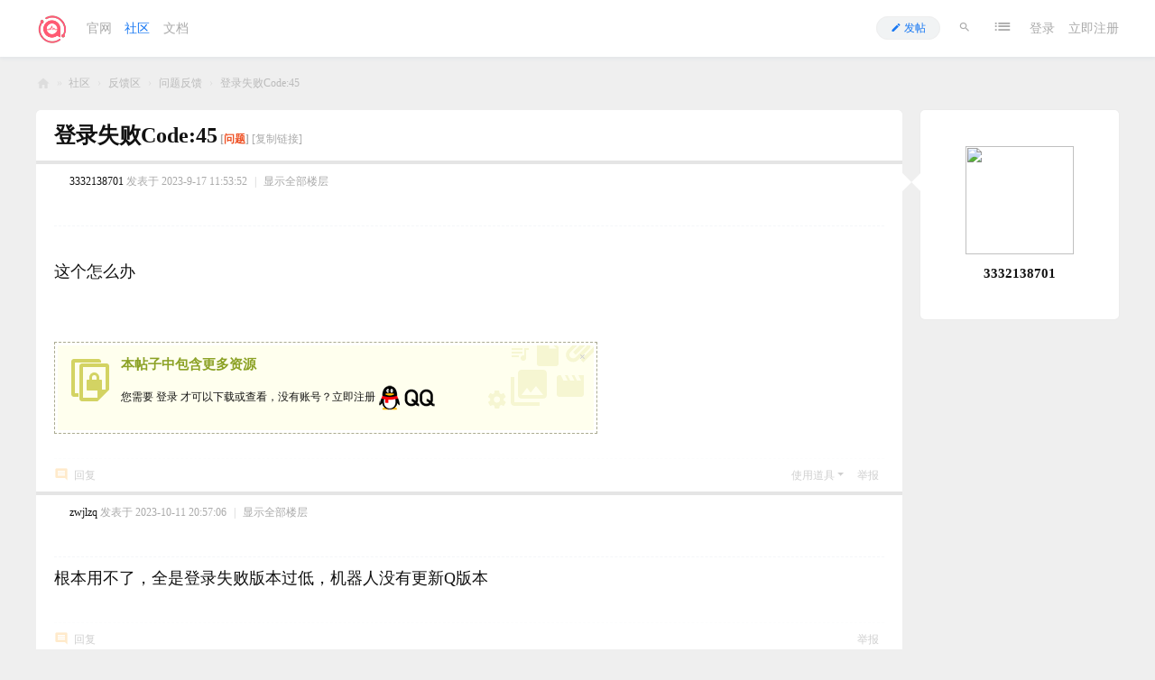

--- FILE ---
content_type: text/html; charset=utf-8
request_url: https://drea.cc/t-1787-1-1
body_size: 20007
content:
<!DOCTYPE html>
<html>
<head>
<meta charset="utf-8" />
<meta name="renderer" content="webkit" />
<meta http-equiv="X-UA-Compatible" content="IE=edge" />
<title>登录失败Code:45 - 问题反馈 梦幻社区</title>
<link href="https://drea.cc/t-1787-1-1" rel="canonical" /><meta name="keywords" content="登录失败Code:45" />
<meta name="description" content="这个怎么办 登录失败Code:45 ,梦幻社区" />
<meta name="generator" content="Discuz! X3.5" />
<meta name="author" content="Discuz! Team and Comsenz UI Team" />
<meta name="copyright" content="2001-2025 Discuz! Team." />
<meta name="MSSmartTagsPreventParsing" content="True" />
<meta http-equiv="MSThemeCompatible" content="Yes" />
<base href="https://drea.cc/" />
<link rel="icon" href="https://drea.cc/favicon.ico" sizes="any"><link rel="stylesheet" type="text/css" href="data/cache/style_71_common.css?KBI" /><link rel="stylesheet" type="text/css" href="data/cache/style_71_forum_viewthread.css?KBI" /><!--[if IE]><link rel="stylesheet" type="text/css" href="data/cache/style_71_iefix.css?KBI" /><![endif]--><script type="text/javascript">var STYLEID = '71', STATICURL = 'static/', IMGDIR = 'static/image/common', VERHASH = 'KBI', charset = 'utf-8', discuz_uid = '0', cookiepre = 'Llzp_2132_', cookiedomain = '', cookiepath = '/', showusercard = '1', attackevasive = '0', disallowfloat = 'newthread', creditnotice = '1|威望|,2|CC|,3|贡献|', defaultstyle = '', REPORTURL = 'aHR0cHM6Ly9kcmVhLmNjL3QtMTc4Ny0xLTE=', SITEURL = 'https://drea.cc/', JSPATH = 'static/js/', CSSPATH = 'data/cache/style_', DYNAMICURL = '';</script>
<script src="static/js/common.js?KBI" type="text/javascript"></script>
<meta name="application-name" content="梦幻社区" />
<meta name="msapplication-tooltip" content="梦幻社区" />
<meta name="msapplication-task" content="name=门户;action-uri=https://drea.cc/portal.php;icon-uri=https://drea.cc/static/image/common/portal.ico" /><meta name="msapplication-task" content="name=社区;action-uri=https://drea.cc/forum.php;icon-uri=https://drea.cc/static/image/common/bbs.ico" />
<meta name="msapplication-task" content="name=群组;action-uri=https://drea.cc/group.php;icon-uri=https://drea.cc/static/image/common/group.ico" /><meta name="msapplication-task" content="name=动态;action-uri=https://drea.cc/home.php;icon-uri=https://drea.cc/static/image/common/home.ico" /><link rel="archives" title="梦幻社区" href="https://drea.cc/archiver/" />
<script src="static/js/forum.js?KBI" type="text/javascript"></script>
<script src="static/js/swiper/swiper-bundle.min.js?KBI" type="text/javascript"></script>
<link rel="stylesheet" type="text/css" href="template/zaoer_sweb/common/swiper.min.css?KBI">
</head>

<body id="nv_forum" class="pg_viewthread" onkeydown="if(event.keyCode==27) return false;">
<div id="append_parent"></div><div id="ajaxwaitid"></div>


<div id="hd">
<div class="wp">

<div class="cl"><div style="display:none">
<div class="avt y"><a href="member.php?mod=logging&amp;action=login" target="_blank"><img src="https://drea.cc/uc_server/avatar.php?uid=0&size=big" class="user_avatar"></a></div>

<div class="fastlg_fm y" style="margin-right: 10px; padding-right: 10px">
<p><a href="https://drea.cc/connect.php?mod=login&op=init&referer=forum.php%3Fmod%3Dviewthread%26tid%3D1787%26extra%3Dpage%253D1%26page%3D%261&statfrom=login_simple"><img src="static/image/common/qq_login.gif" class="vm" alt="QQ登录" /></a></p>
<p class="hm xg1" style="padding-top: 2px;">只需一步，快速开始</p>
</div>
</div>
</div>

<div id="nv"><div class="left">
<h2><a href="./" title="梦幻社区"><img src="data/attachment/common/template/logo.png" alt="梦幻社区" class="boardlogo" id="boardlogo" border="0" /></a></h2>
<ul><li id="mn_N6666" onmouseover="showMenu({'ctrlid':this.id,'ctrlclass':'hover','duration':2})"><a href="/" hidefocus="true"  >官网</a></li>
<li class="a" id="mn_forum_2" onmouseover="showMenu({'ctrlid':this.id,'ctrlclass':'hover','duration':2})"><a href="forum.php" hidefocus="true" title="BBS"  >社区<span>BBS</span></a></li>
<li id="mn_N4b6b" onmouseover="showMenu({'ctrlid':this.id,'ctrlclass':'hover','duration':2})"><a href="https://docs.drea.cc" hidefocus="true"  >文档</a></li>
</ul>
</div>
<div class="right">
<ul class="y nvy">
<li><a href="member.php?mod=logging&amp;action=login" target="_blank">登录</a></li>
<li><a href="member.php?mod=register" target="_blank">立即注册</a></li>
<div style="display:none;">
<div class="fastlg_fm y" style="margin-right: 10px; padding-right: 10px">
<p><a href="https://drea.cc/connect.php?mod=login&op=init&referer=forum.php%3Fmod%3Dviewthread%26tid%3D1787%26extra%3Dpage%253D1%26page%3D%261&statfrom=login_simple"><img src="static/image/common/qq_login.gif" class="vm" alt="QQ登录" /></a></p>
<p class="hm xg1" style="padding-top: 2px;">只需一步，快速开始</p>
</div>
</div>
</ul>
<a href="javascript:;" id="qmenu" onmouseover="delayShow(this, function () {showMenu({'ctrlid':'qmenu','pos':'34!','ctrlclass':'a','duration':2});showForummenu(38);})" class="fico-list"></a>
<a href="search.php?mod=forum" target="_blank" title="搜索" class="fico-search zaogrey y"></a>
<div class="nv_post y">
<a onclick="showWindow('nav', this.href, 'get', 0)" href="forum.php?mod=misc&amp;action=nav"><i class="fico-edit fic10"></i>发帖</a>
</div>
<div style="display:none;"></div>
</div>
</div>

<div class="sub_nav"><ul class="p_pop h_pop" id="mn_N6666_menu" style="display: none"><li><a href="home.php?mod=task" hidefocus="true" >任务</a></li><li><a href="home.php?mod=magic" hidefocus="true" >道具</a></li><li><a href="home.php?mod=medal" hidefocus="true" >勋章</a></li></ul><ul class="p_pop h_pop" id="mn_forum_2_menu" style="display: none"><li><a href="https://drea.cc/i/53" hidefocus="true" >应用</a></li><li><a href="https://drea.cc/i/50" hidefocus="true" >公告</a></li><li><a href="https://drea.cc/i/9" hidefocus="true" >反馈</a></li></ul><ul class="p_pop h_pop" id="mn_N4b6b_menu" style="display: none"><li><a href="https://drea.cc/i/57" hidefocus="true" target="_blank" >框架</a></li><li><a href="https://drea.cc/i/14" hidefocus="true" target="_blank" >应用</a></li><li><a href="https://drea.cc/i/58" hidefocus="true" target="_blank" >开发</a></li></ul></div>

<div id="mu" class="cl" style="display: none;">
</div><div style="display:none;"><div id="scbar" class="cl">
<form id="scbar_form" method="post" autocomplete="off" onsubmit="searchFocus($('scbar_txt'))" action="search.php?searchsubmit=yes" target="_blank">
<input type="hidden" name="mod" id="scbar_mod" value="search" />
<input type="hidden" name="formhash" value="bc80ffa8" />
<input type="hidden" name="srchtype" value="title" />
<input type="hidden" name="srhfid" value="38" />
<input type="hidden" name="srhlocality" value="forum::viewthread" />
<table cellspacing="0" cellpadding="0">
<tr>
<td class="scbar_icon_td"></td>
<td class="scbar_txt_td"><input type="text" name="srchtxt" id="scbar_txt" value="请输入搜索内容" autocomplete="off" x-webkit-speech speech /></td>
<td class="scbar_type_td"><a href="javascript:;" id="scbar_type" class="xg1 showmenu" onclick="showMenu(this.id)" hidefocus="true">搜索</a></td>
<td class="scbar_btn_td"><button type="submit" name="searchsubmit" id="scbar_btn" sc="1" class="pn pnc" value="true"><strong class="xi2">搜索</strong></button></td>
<td class="scbar_hot_td">
<div id="scbar_hot">
<strong class="xw1">热搜: </strong>

<a href="search.php?mod=forum&amp;srchtxt=%E9%97%AE%E9%A2%98&amp;formhash=bc80ffa8&amp;searchsubmit=true&amp;source=hotsearch" target="_blank" class="xi2" sc="1">问题</a>



<a href="search.php?mod=forum&amp;srchtxt=%E5%BB%BA%E8%AE%AE&amp;formhash=bc80ffa8&amp;searchsubmit=true&amp;source=hotsearch" target="_blank" class="xi2" sc="1">建议</a>



<a href="search.php?mod=forum&amp;srchtxt=%E6%A2%A6%E5%B9%BB&amp;formhash=bc80ffa8&amp;searchsubmit=true&amp;source=hotsearch" target="_blank" class="xi2" sc="1">梦幻</a>



<a href="search.php?mod=forum&amp;srchtxt=%E6%A1%86%E6%9E%B6&amp;formhash=bc80ffa8&amp;searchsubmit=true&amp;source=hotsearch" target="_blank" class="xi2" sc="1">框架</a>



<a href="search.php?mod=forum&amp;srchtxt=%E5%BA%94%E7%94%A8&amp;formhash=bc80ffa8&amp;searchsubmit=true&amp;source=hotsearch" target="_blank" class="xi2" sc="1">应用</a>

</div>
</td>
</tr>
</table>
</form>
</div>
<ul id="scbar_type_menu" class="p_pop" style="display: none;"><li><a href="javascript:;" rel="curforum" fid="38" >本版</a></li><li><a href="javascript:;" rel="forum" class="curtype">帖子</a></li><li><a href="javascript:;" rel="user">用户</a></li></ul>
<script type="text/javascript">
initSearchmenu('scbar', '');
</script>
</div>

</div>
</div>


<div id="wp" class="wp"><script type="text/javascript">var fid = parseInt('38'), tid = parseInt('1787');</script>
<script src="static/js/forum_viewthread.js?KBI" type="text/javascript"></script>
<script type="text/javascript">zoomstatus = parseInt(1);var imagemaxwidth = '600';var aimgcount = new Array();</script>
<style id="diy_style" type="text/css"></style>
<!--[diy=diynavtop]--><div id="diynavtop" class="area"></div><!--[/diy]-->
<div id="pt" class="bm cl">
<div class="z">
<a href="./" class="nvhm" title="首页">梦幻社区</a><em>&raquo;</em><a href="forum.php">社区</a> <em>&rsaquo;</em> <a href="forum.php?gid=36">反馈区</a> <em>&rsaquo;</em> <a href="f-38-1">问题反馈</a> <em>&rsaquo;</em> <a href="t-1787-1-1">登录失败Code:45</a>
</div>
</div>

<style id="diy_style" type="text/css"></style>
<div class="wp">
<!--[diy=diy1]--><div id="diy1" class="area"></div><!--[/diy]-->
</div>

<div id="ct" class="wp cl">

<div id="pgt" class="pgs mbm cl " style="display:none;">
<div class="pgt"></div>
<span class="y pgb"><a href="f-38-1">返回列表</a></span>
<a id="newspecial" onmouseover="$('newspecial').id = 'newspecialtmp';this.id = 'newspecial';showMenu({'ctrlid':this.id})" onclick="showWindow('newthread', 'forum.php?mod=post&action=newthread&fid=38')" href="javascript:;" title="发新帖" class="pgsbtn showmenu">发新帖</a></div>




<div class="ct2 cl">

<div class="mn">
<div id="postlist" class="pl zaobm bg0 mb15">
<table cellspacing="0" cellpadding="0">
<tr>
<td class="plc ptm pbm vwthd">
<h1 style="display:inline;">
<span id="thread_subject" class="fic24">登录失败Code:45</span>
<a class="xg2">[<font color="#ee5023">问题</font>]</a>
</h1>
<span class="xg1">
<a href="t-1787-1-1" onclick="return copyThreadUrl(this, '梦幻社区')" >[复制链接]</a>
</span>
</td>
</tr>
</table>


<table cellspacing="0" cellpadding="0" class="ad">
<tr>
<td class="pls">
</td>
</tr>
</table><div id="post_51694" ><table id="pid51694" class="plhin" summary="pid51694" cellspacing="0" cellpadding="0">
<tr>
 <td class="plc" style="width:100%">
<div class="pi" style="height:48px">
<div class="pti">
<div class="pdbt">
</div>
<div class="authi xg1">
<a href="i-uid-5722" target="_blank" class="xi2 z vt_plc_avt" style="padding-right:5px;"><img src="https://drea.cc/uc_server/avatar.php?uid=5722&size=small" class="user_avatar"></a>
<img class="authicn vm" style="display:none;" id="authicon51694" src="static/image/common/online_member.gif" />
<a href="i-uid-5722" target="_blank" class="xi2">3332138701</a>
<em id="authorposton51694">发表于 2023-9-17 11:53:52</em>
<span class="pipe">|</span>
<a href="t-1787-1-1" rel="nofollow">显示全部楼层</a>
<span class="pipe show">|</span><a href="javascript:;" onclick="readmode($('thread_subject').innerHTML, 51694);" class="show">阅读模式</a>
</div>
</div>
</div><div class="pct"><style type="text/css">.pcb{margin-right:0}</style><div class="pcb">
 
<div class="t_fsz"><table cellspacing="0" cellpadding="0"><tr><td class="t_f" id="postmessage_51694">
<br />
这个怎么办<br />
<br />
<br />
</td></tr></table>
<div class="attach_nopermission attach_tips">
<div>
<h3><strong>本帖子中包含更多资源</strong></h3>
<p>您需要 <a href="member.php?mod=logging&amp;action=login" onclick="showWindow('login', this.href);return false;">登录</a> 才可以下载或查看，没有账号？<a href="member.php?mod=register" title="注册账号">立即注册</a> 

<a href="https://drea.cc/connect.php?mod=login&op=init&referer=forum.php%3Fmod%3Dviewthread%26tid%3D1787%26extra%3Dpage%253D1%26page%3D%261&statfrom=login" target="_top" rel="nofollow"><img src="static/image/common/qq_login.gif" class="vm" /></a>

</p>
</div>
<span class="atips_close" onclick="this.parentNode.style.display='none'">&#215;</span>
</div>

</div>
<div id="comment_51694" class="cm">
</div>

<div id="post_rate_div_51694"></div>
</div></div>

</td>
</tr>
<tr>
<td class="plc plm">
</td>
</tr>
<tr id="_postposition51694"></tr>
<tr>
<td class="plc" style="overflow:visible; width:100%">
<div class="po hin">
<div class="pob cl">
<em>
<a class="fastre" href="forum.php?mod=post&amp;action=reply&amp;fid=38&amp;tid=1787&amp;reppost=51694&amp;extra=page%3D1&amp;page=1" onclick="showWindow('reply', this.href)">回复</a>
</em>

<p>
<a href="javascript:;" id="mgc_post_51694" onmouseover="showMenu(this.id)" class="showmenu">使用道具</a>
<a href="javascript:;" onclick="showWindow('miscreport51694', 'misc.php?mod=report&rtype=post&rid=51694&tid=1787&fid=38', 'get', -1);return false;">举报</a>
</p>

<ul id="mgc_post_51694_menu" class="p_pop mgcmn" style="display: none;">
<li><a href="home.php?mod=magic&amp;mid=highlight&amp;idtype=tid&amp;id=1787" id="a_stick" onclick="showWindow(this.id, this.href)"><img src="static/image/magic/highlight.small.gif" />变色卡</a></li>
<li><a href="home.php?mod=magic&amp;mid=jack&amp;idtype=tid&amp;id=1787" id="a_jack" onclick="showWindow(this.id, this.href)"><img src="static/image/magic/jack.small.gif" />千斤顶</a></li>
</ul>
<script type="text/javascript" reload="1">checkmgcmn('post_51694')</script>
</div>
</div>
</td>
</tr>
<tr class="ad zaovtnodead">
<td class="pls">
</td>
</tr>
</table>
</div><div id="post_52602" ><table id="pid52602" class="plhin" summary="pid52602" cellspacing="0" cellpadding="0">
<tr>
 <a name="lastpost"></a><td class="plc" style="width:100%">
<div class="pi" style="height:48px">
<div class="pti">
<div class="pdbt">
</div>
<div class="authi xg1">
<a href="i-uid-16963" target="_blank" class="xi2 z vt_plc_avt" style="padding-right:5px;"><img src="https://drea.cc/uc_server/avatar.php?uid=16963&size=small" class="user_avatar"></a>
<img class="authicn vm" style="display:none;" id="authicon52602" src="static/image/common/online_member.gif" />
<a href="i-uid-16963" target="_blank" class="xi2">zwjlzq</a>
<em id="authorposton52602">发表于 2023-10-11 20:57:06</em>
<span class="pipe">|</span>
<a href="t-1787-1-1" rel="nofollow">显示全部楼层</a>
</div>
</div>
</div><div class="pct"><div class="pcb">
<div class="t_fsz"><table cellspacing="0" cellpadding="0"><tr><td class="t_f" id="postmessage_52602">
根本用不了，全是登录失败版本过低，机器人没有更新Q版本<br />
</td></tr></table>

</div>
<div id="comment_52602" class="cm">
</div>

<div id="post_rate_div_52602"></div>
</div></div>

</td>
</tr>
<tr>
<td class="plc plm">
</td>
</tr>
<tr id="_postposition52602"></tr>
<tr>
<td class="plc" style="overflow:visible; width:100%">
<div class="po hin">
<div class="pob cl">
<em>
<a class="fastre" href="forum.php?mod=post&amp;action=reply&amp;fid=38&amp;tid=1787&amp;repquote=52602&amp;extra=page%3D1&amp;page=1" onclick="showWindow('reply', this.href)">回复</a>
</em>

<p>
<a href="javascript:;" id="mgc_post_52602" onmouseover="showMenu(this.id)" class="showmenu">使用道具</a>
<a href="javascript:;" onclick="showWindow('miscreport52602', 'misc.php?mod=report&rtype=post&rid=52602&tid=1787&fid=38', 'get', -1);return false;">举报</a>
</p>

<ul id="mgc_post_52602_menu" class="p_pop mgcmn" style="display: none;">
</ul>
<script type="text/javascript" reload="1">checkmgcmn('post_52602')</script>
</div>
</div>
</td>
</tr>
<tr class="ad zaovtnodead">
<td class="pls">
</td>
</tr>
</table>
</div><div id="postlistreply" class="pl"><div id="post_new" class="viewthread_table" style="display: none"></div></div>
</div>


<form method="post" autocomplete="off" name="modactions" id="modactions">
<input type="hidden" name="formhash" value="bc80ffa8" />
<input type="hidden" name="optgroup" />
<input type="hidden" name="operation" />
<input type="hidden" name="listextra" value="page%3D1" />
<input type="hidden" name="page" value="1" />
</form>



<div class="pgs mtm mbm cl">
<span class="pgb y"><a href="f-38-1">返回列表</a></span>
</div>

<!--[diy=diyfastposttop]--><div id="diyfastposttop" class="area"></div><!--[/diy]-->
<script type="text/javascript">
var postminchars = parseInt('0');
var postmaxchars = parseInt('10000');
var postminsubjectchars = parseInt('1');
var postmaxsubjectchars = parseInt('80');
var disablepostctrl = parseInt('0');
</script>




</div>

<div class="sd">

<i class="arrow"></i>
<div class="zaobm bg0 mb15">
<div class="vt_header_sd"><div class="top">
<a href="i-uid-5722" target="_blank" title="3332138701"><img src="https://drea.cc/uc_server/avatar.php?uid=5722&size=big" class="user_avatar"></a>
<a href="i-uid-5722" target="_blank" title="3332138701"><h1 class="fic15">3332138701</h1></a>
</div>
<div class="info">

</div>
</div>
</div>
</div>
</div>




</div>

<div class="wp mtn">
<!--[diy=diy3]--><div id="diy3" class="area"></div><!--[/diy]-->
</div>

<script type="text/javascript">
function succeedhandle_followmod(url, msg, values) {
var fObj = $('followmod_'+values['fuid']);
if(values['type'] == 'add') {
fObj.innerHTML = '不收听';
fObj.href = 'home.php?mod=spacecp&ac=follow&op=del&fuid='+values['fuid'];
} else if(values['type'] == 'del') {
fObj.innerHTML = '收听TA';
fObj.href = 'home.php?mod=spacecp&ac=follow&op=add&hash=bc80ffa8&fuid='+values['fuid'];
}
}
fixed_avatar([51694,52602], 1);
</script></div>

<div id="ft" class="wp cl">
<div id="frt" class="hm">
<p class="xs0">
Powered by <a href="https://www.discuz.vip/" target="_blank">Discuz!</a> &copy; 2001-2025 <a href="https://code.dismall.com/" target="_blank">Discuz! Team</a>.
<em>X3.5</em>
</p>
<p class="xs0">
<a href="//wpa.qq.com/msgrd?v=3&amp;uin=8120183&amp;site=梦幻社区&amp;menu=yes&amp;from=discuz" target="_blank" title="QQ" class="fico-qq"></a>GMT+8, 2026-1-19 21:03<span id="debuginfo">
, Processed in 0.089937 second(s), 19 queries
</span><a href="archiver/" >Archiver</a><span class="pipe">|</span><a href="forum.php?showmobile=yes" >手机版</a><span class="pipe">|</span><a href="https://drea.cc" target="_blank">梦幻社区</a>
<span class="pipe">|</span>
<a href="https://beian.miit.gov.cn/" target="_blank">鄂ICP备17017983号-3</a>
<span class="pipe">|</span><script  type="text/javascript">
 var xhttp = new XMLHttpRequest();
xhttp.open("POST", "https://open.drea.cc/openapi/config/count/set", true);
xhttp.setRequestHeader("Content-type", "application/x-www-form-urlencoded");
xhttp.send("url=drea.cc");
</script> </p>
</div></div>
<script src="home.php?mod=misc&ac=sendmail&rand=1768827838" type="text/javascript"></script>

<div id="scrolltop">
<span>
<a class="extstyleshow" href="member.php?mod=logging&amp;action=login"><em class="fico-moon"></em></a>
<div class="extstylehidden">登录切换风格</div>
</span>
<span><a href="forum.php?mod=post&amp;action=reply&amp;fid=38&amp;tid=1787&amp;extra=page%3D1&amp;page=1" onclick="showWindow('reply', this.href)" class="replyfast" title="快速回复"><b>快速回复</b></a></span>
<span hidefocus="true"><a title="返回顶部" onclick="window.scrollTo('0','0')" class="scrolltopa" ><b>返回顶部</b></a></span>
<span>
<a href="f-38-1" hidefocus="true" class="returnlist" title="返回列表"><b>返回列表</b></a>
</span>
</div>
<script type="text/javascript">_attachEvent(window, 'scroll', function () { showTopLink(); });checkBlind();</script>
</body>
</html>

--- FILE ---
content_type: text/css
request_url: https://drea.cc/data/cache/style_71_forum_viewthread.css?KBI
body_size: 93850
content:
.usl{overflow:scroll;overflow-x:hidden;padding:5px;width:580px;height:280px;}.usl2{width:auto;border:dashed #DDD;border-width:0 1px 1px;}.usl li{overflow:hidden;float:left;margin:3px;width:134px;height:64px;}.usl a{display:block;padding:4px;border:1px solid #FFF;}.usl a:hover{text-decoration:none;border:1px solid;border-color:#DDD #999 #999 #DDD;background:#F2F2F2;}.usl .avt{float:left;margin-right:5px;width:52px;height:52px;border:1px solid #F4F6F9;background-color:#FFF;background-position:2px 2px;background-repeat:no-repeat;background-size:48px;background-image:url('../avatar/noavatar.svg');zoom:1;}.usl .avt.brs > span{display:block;margin:2px;width:48px;height:48px;background-size:100%;}.usl .d{float:left;width:65px;height:54px;overflow:hidden;word-wrap:break-word;}.usl li.a a,.usl li.a a:hover{border-color:#F90;background-color:#FFF1E1;}.usl li.a .avt{position:relative;}.usl li.a .avt span{position:absolute;bottom:2px;left:2px;width:14px;height:14px;line-height:14px;text-align:center;background:#FFF;}.usl li.a .avt span:before{content:"\f128";font-family:dzicon;color:#F60;font-size:14px;}.usd{padding:5px 10px 0;border:solid #DDD;border-width:1px 0;background-color:#F2F2F2;}.usd2{border-width:1px;border-style:dashed;}.usd li{float:left;margin-right:1%;width:48%;}.e{overflow:hidden;}.e .i,.el .i{padding:6px 10px;border-bottom:1px dashed #F4F6F9;background:#F7F7F7;}.el{}.et{margin:20px 0 10px;}.el li{padding:10px 20px;min-height:20px;border-bottom:1px dashed #F4F6F9;}.el .t{position:absolute;margin:1px 0 0 -20px;}.el .o{overflow:hidden;float:right;margin:4px -20px -4px 0;width:16px;height:16px;font-size:16px;line-height:16px;font-family:dzicon;text-align:center;color:#FF9A9A;}.el .o:before{content:"\f149";}.el .o:hover{text-decoration:none;}.el .del:before{content:"\f116";}.el .d{padding-top:10px;color:#AAA;}.ec .tn{margin:10px 10px 0 0;cursor:pointer;}.ec a .tn{float:left;padding:2px;max-width:90px;max-height:90px;border:1px solid #F4F6F9;}.el .ec .hot{float:right;margin:10px 0 0 10px;width:55px;height:50px;background:linear-gradient(0deg,#B2C0DC 40%,#D8DEEA 40%) no-repeat;border-radius:3px;}.el .ec .hot a{display:block;line-height:20px;text-align:center;color:#FFF;}.el .ec .hot a:hover{text-decoration:none;}.el .ec .hot em{display:block;line-height:30px;font-size:16px;color:#121212;cursor:pointer;}.el a{color:#121212;}.xlda .el{overflow:hidden;float:left;margin-top:-4px;width:100%;}.xlda .el li{margin-bottom:-4px;padding-top:14px;}#share_preview .h{display:none;}.pbg{height:16px;border:1px solid #CCC;background:#EEE;-webkit-border-radius:8px;-moz-border-radius:8px;border-radius:8px;overflow:hidden;}.pbr{height:16px;width:470px;background-color:#5AAF4A;-webkit-border-radius:0;-moz-border-radius:0;border-radius:0;overflow:hidden;}.pbg2{display:block;height:10px;width:130px;margin:0 auto;background:#FFF;-webkit-border-radius:5px;-moz-border-radius:5px;border-radius:5px;overflow:hidden;}.pbr2{display:block;height:10px;background:#F155C8;-webkit-border-radius:0;-moz-border-radius:0;border-radius:0;overflow:hidden;}.md_ctrl a:hover{text-decoration:none;}#vfastpost{background:#E5EDF2;padding:3px;}.previewvfastpost{margin:0px 10px 3px 10px;}.fullvfastpost{margin-top:30px;}#vfastpost th,#vfastpost td{padding:0px;}#vfastpost td{height:38px;}#vfastpost #vf_l{width:0;}#vfastpost #vf_m{padding-right:14px;}#vfastpost #vf_m input{width:100%;border:1px solid #C5D5E2;outline:none;font-size:14px;height:28px;padding:4px;}#vfastpost #vf_r{width:0;}#vfastpost #vf_b{width:120px;}#vfastpost #vf_b button{width:120px;display:block;height:38px;overflow:hidden;background:#E4ECF1;margin:0;padding:0;border-color:#B1C2CF;color:#7576A1 !important;font-size:14px;text-shadow:0 1px #FFF;}#vfastpost #vf_b button:hover{background:#C7D7E2;border-color:#7C93A6;}.tig_bottom{color:#B1B1B1;display:block;height:8px;top:56px;margin-left:20px;position:absolute;z-index:99;}.tig_bottom1{color:#FEFEE9;display:block;height:8px;top:55px;margin-left:20px;position:absolute;z-index:111;}.vct{font:12px/1.5 Tahoma;margin:0;}.container{border:1px solid #B1B1B1;margin-top:8px;margin-right:80px;background-color:#FEFEE9;border-radius:3px;padding:5px;width:120px;position:absolute;top:-80px;right:0;}.pgbtn a{display:block;margin-bottom:10px;border:1px solid rgb(194,213,227);border-radius:3px;text-align:center;}.pgbtn a:hover{background:#fff;text-decoration:none;}.side_btn{position:relative;display:block;}.side_btn a{position:absolute;left:-21px;top:-10px;display:block;width:7px;height:38px;overflow:hidden;}.side_btn a svg{fill:#2B7ACD;}.side_btn a.btn_s_close{left:-27px;top:-11px;}.side_btn a.btn_s_open{left:-21px;top:-11px;}#subjecthide{width:585px;}.quote{overflow:hidden;margin:10px 0;padding-left:16px;background:url("data:image/svg+xml,%3csvg xmlns='http://www.w3.org/2000/svg' width='14' height='10'%3e%3cpath fill='%23ddd' d='M4 2l2 1-2 3h2v4H1V6zM11 2l2 1-2 3h2v4h-5V6z'/%3e%3c/svg%3e") no-repeat 0 0;color:#AAA;}.quote blockquote{display:inline;margin:0;padding-right:16px;background:url("data:image/svg+xml,%3csvg xmlns='http://www.w3.org/2000/svg' width='14' height='10'%3e%3cpath fill='%23ddd' d='M1 7l2 1 3-4V0H1v4h2zM8 7l2 1 3-4V0H8v4h2z'/%3e%3c/svg%3e") no-repeat 100% 100%;}.m_c .quote{width:585px;}.blockcode{overflow:hidden;margin:10px 0;padding:5px 10px;background:#F7F7F7;color:#AAA;}.blockcode code{font-family:Monaco,Consolas,'Lucida Console','Courier New',serif;font-size:12px;line-height:1.8em;}.ct2_a .mn{float:left;}.appl{float:right;margin-top:8px;border:none;background-color:transparent;}.upf{width:500px;}.upnf{white-space:normal;}.upbk{zoom:1;}.fldt{margin-bottom:8px;}.p_pop .flb{position:absolute;right:10px;top:18px;}.fnm{width:130px !important;}.fszm{width:55px !important;line-height:normal;}.fnm li,.fszm li,.simm li{cursor:pointer;}.qsv{padding-left:16px;width:16px;height:16px;background:url(https://drea.cc/static/image/common/repquote.gif) no-repeat 50% 50%;cursor:pointer;}.marked:after{font-family:dzicon;content:"\f128";color:#F60;margin-left:2px;}#taglistarea a{white-space:nowrap;zoom:1;}#taglistarea .marked{padding-right:0;font-weight:700;color:#F26C4F !important;}#taglistarea .marked:after{display:none;}.p_tbl{height:auto;line-height:160%;border-bottom:none;}.p_tbl table td{height:28px;line-height:28px;border-bottom:1px solid #F2F2F2;}.atnu{width:16px;}.atna{}.atna p img,.attswf p img{vertical-align:middle;height:16px;}.atna .lighttxt,.attswf .lighttxt{color:#AAA !important;}.attpr{width:40px;text-align:center;}.attv .px,.attp .px{width:25px;}.attv{width:100px;}.atturl img{height:20px !important;}.attc{width:20px}.atds{width:80px;text-align:center;}.atds .px{width:60px;}.attp{text-align:center;width:40px;}.attach_preview{border:1px solid #F4F6F9;box-shadow:0 0 5px rgba(96,96,96,0.3);}#newspecial_menu{width:90px;}#newspecial_menu li,#sti .wx{display:block;zoom:1;}#newspecial_menu li:before,#sti .wx:before{content:"\f134";font-family:dzicon;display:inline-block;height:24px;width:30px;line-height:24px;text-align:center;font-size:20px;color:#FF9C00;vertical-align:middle;}#newspecial_menu .poll:before,#sti .poll:before{content:"\f13b";}#newspecial_menu .trade:before,#sti .trade:before{content:"\f13f";}#newspecial_menu .reward:before,#sti .reward:before{content:"\f13c";}#newspecial_menu .activity:before,#sti .activity:before{content:"\f13e";}#newspecial_menu .debate:before,#sti .debate:before{content:"\f13d";}#newspecial_menu a{display:inline-block;padding:0;height:24px;line-height:24px;white-space:normal;vertical-align:middle;}#newspecial_menu a:hover{background:none;color:#121212;text-shadow:none;text-decoration:underline;}#sti{}#sti .wx{padding-left:25px;background-position:0 50%;}#sti .tb{margin-top:0;}#f_pst .bm_c{padding:20px;}#f_pst .tedt{width:auto;}.hasfsl{margin-right:170px;zoom:1;}#f_pst .upfl{height:auto;max-height:100%;}#f_pst .upfl td{padding:4px 0;}#f_pst .atds{width:100px;}#f_pst .px{padding:2px;}.mobile-type{position:absolute;margin:-5px 0 -85px 103px;width:58px;height:80px;background:url(https://drea.cc/static/image/common/mobile-type.png) no-repeat 100% 100%;}.mobile-type a{display:block;width:46px;height:80px;background:url(https://drea.cc/static/image/common/mobile-type.png) no-repeat 0 0;}.mobile-type-2 a{background-position:0 -80px;}.mobile-type-3 a{background-position:0 -160px;}.mobile-type-4 a{background-position:0 -240px;}.mobile-location{padding-left:20px;background:url(https://drea.cc/static/image/common/mobile-attach-2.png) no-repeat 0 0;}#threadbeginid{position:fixed;top:0px;left:0px;z-index:999;}#threadbeginid .beginidin{position:absolute;top:0;right:0px;z-index:999;}#threadbeginid .beginidimg{background:white;opacity:0;}#fjump_menu{overflow-x:hidden;max-height:600px;}#fjump_menu dl{width:200px;}#fjump_menu dt{font-weight:700;}#fjump_menu dd{text-indent:1em;}#fjump_menu li.a a{background-color:#E5E5E5;}.fct a{float:left;margin-left:8px;}.fa_fav_0:before,.fa_fav:before,.fa_rss:before,.fa_achv:before,.fa_bin:before,.fa_ivt:before{font-family:dzicon;display:inline-block;line-height:14px;width:16px;margin-left:4px;transform:scale(1.5);}.fa_fav_0:hover,.fa_fav:hover,.fa_rss:hover,.fa_achv:hover,.fa_bin:hover,.fa_ivt:hover{text-decoration:none;}.fa_fav_0:before{content:"\f12d";color:#BBB;}.fa_fav:before{content:"\f12d";color:#FF9C00;}.fa_rss:before{content:"\f10a";color:#FF9C00;}.fa_achv:before{content:"\f135";}.fa_bin:before{content:"\f10c";color:#AAA;}.fa_ivt:before{content:"\f11f";color:#2B7ACD;}#fh{width:644px;}.mw #fh{width:100%;}#fh .bm{padding-top:5px;padding-bottom:0;}#nv_group #fh{margin-bottom:1em;}#fh #gh{padding-top:10px;}#fh .h{margin-top:10px;}#fh .h *{float:left;}#fh h1{margin-right:10px;font-size:16px;}#fh .h .y{float:right;}#fh .o a{float:left;margin-right:10px;}#fh.m{padding-top:0;background-color:#F2F2F2;}.xst{font-family:Tahoma,Helvetica,'Microsoft Yahei',sans-serif;font-size:16px;}.xst i{font-style:italic;}.ttp{margin-bottom:5px;padding-top:10px;border-width:2px 0 0;background:transparent;}.ttp li{float:left;padding-bottom:5px;}.ttp a,.ttp strong{float:left;margin-right:5px;padding:4px 8px 3px;height:18px;border:1px solid #F4F6F9;background:#FFF;white-space:nowrap;}.ttp a:hover{border-color:#121212;color:#121212;text-decoration:none;}.ttp .a a{padding-right:12px;padding-left:12px;border-color:#121212;background:#E5E5E5;color:#121212;}.ttp .pipe{float:left;margin-right:10px;padding:0;width:2px;height:27px;background:#E5E5E5;text-indent:-9999px;}.cttp{overflow:hidden;padding-right:35px;height:32px;}.cttp .unfold,.cttp .fold{float:right;display:inline;margin:5px -35px 9px 0;padding:0 0 0 10px;width:25px;height:18px;background-color:transparent;color:#121212;font-weight:400;}.tl .bm_c{padding-top:0;}.tl table{width:100%;table-layout:fixed;border-collapse:separate;}.tl th,.tl td{padding:5px 0;border-bottom:1px solid #E5E5E5;}.emptb th,.emptb td{padding:0;border-bottom:none;}.tl tr:hover th,.tl tr:hover td{background-color:#F2F2F2;}.tl .threadpre td,.tl .threadpre:hover td{background-color:#FCFCFC;}.tl .threadpre .threadpretd{border-left:1px solid #E5E5E5;border-right:1px solid #E5E5E5;}.tl th .tdpre,.tl td.fn .tdpre{visibility:hidden;display:inline;padding:0 3px;height:17px;line-height:17px;margin-top:3px;background:#548BF6;color:#FFF;text-align:center;text-decoration:none;border-radius:2px;}.tl th:hover .tdpre,.tl td.fn:hover .tdpre{visibility:visible;}.tl th .tdpre:visited,.tl td.fn .tdpre:visited{color:#FFF;}.tbox{display:inline-block;color:#FFF;height:17px;line-height:17px;padding:0 2px;border-radius:2px;}.tl .tbox{vertical-align:middle;}.rushrep{background:#904B21;}.tl .tdigest{background:#01B0C8;}.theatlevel{background-color:#FA5600;background:linear-gradient(90deg,#FA5600,#FC0);font-weight:700;border-radius:4px 0 0 4px;text-shadow:1px 1px 1px #E40;position:relative;margin-right:5px;}.theatlevel:after{display:block;content:"";width:5px;height:17px;background:url("data:image/svg+xml,%3csvg xmlns='http://www.w3.org/2000/svg' width='5' height='17'%3e%3cpath fill='%23fc0' d='M0 0h4L0 5h5c0 4-3 8-5 8l5 2-4 2H0'/%3e%3c/svg%3e");position:absolute;top:0;right:-5px;}.trecic{background:#FF9C00;}.tprizes{background:#BCB728;text-indent:0;}.fastpreview{position:relative;}.icon_preview{position:absolute;display:block;left:80px;top:-13px;width:11px;height:8px;background:url(https://drea.cc/static/image/common/icon_preview.png);overflow:hidden;}a.icon_up{display:block;margin:0 10px;height:25px;background:#F2F2F2 url(https://drea.cc/static/image/common/arrow_up.png) no-repeat 50% 50%;overflow:hidden;border:1px dashed rgb(194,213,227);border-radius:3px;}a.icon_up:hover{background:#FFF url(https://drea.cc/static/image/common/arrow_up_hover.png) no-repeat 50% 50%;}.fastpreview td{border-bottom:none!important;}.tl th,.tl td.fn{padding-right:1.5em;zoom:1;}.tl th a:visited,.tl td.fn a:visited{color:#AAA;}.fromg{visibility:hidden;}tr:hover .fromg{visibility:visible;}.tl .icn{padding-left:5px;width:25px;text-align:left;}.tl .icn a:hover{text-decoration:none;}.tl .tpin{position:relative;}.tl .tpin::before{display:block;position:absolute;width:18px;text-align:center;color:#FFF;z-index:10;}.tl .tpin1::before{content:"1";}.tl .tpin2::before{content:"2";}.tl .tpin3::before{content:"3";}.tl .tpin4::before{content:"!";}.tl .tpin1 svg{fill:#72B933;}.tl .tpin2 svg{fill:#00ABDE;}.tl .tpin3 svg{fill:#F90;}.tl .tpin4 svg{fill:#F26C4F;}.tl .new{}.tl .comm{}.tl .frm{width:150px;}.tl .o{width:20px;}.tl .num{width:60px;line-height:14px;}.tl .by{width:105px;line-height:14px;}.tl cite,.tl .num em{display:block;}.tl th em{margin-right:4px;zoom:1;}.tl th em,.tl th em a{color:#007CD5;}.tl td em{font-size:11px;font-family:Arial,Psimsun,sans-serif;-webkit-text-size-adjust:none;}.tl td em,.tl td em a{color:#999;}.tl .ts th,.tl .ts td{padding:3px 0;border-bottom-color:#F4F6F9;background:#F2F2F2;}.tl .th{margin-top:1px;padding:0 10px;border-bottom:1px solid #F4F6F9;background:#F2F2F2;}.tl .th table{border:none;}.tl .th td,.tl .th th{height:20px;border:none;vertical-align:baseline;}.tl .tf{padding:3px 0;}.tf .showmenu:hover{border-color:#E5E5E5;}.tl_reply:before{display:inline-block;content:"";width:6px;height:6px;background:#BBB;border-radius:3px;margin:0 4px 2px 0;}.recy{text-decoration:line-through;}.tps{white-space:nowrap;}.tps a{padding:2px 4px;color:#121212;}.tps a:hover{background-color:#F2F2F2;color:#007CD5;}.tsm{overflow:hidden;margin-bottom:-10px;width:100%;border-collapse:collapse !important;}.tsm th{padding:5px 0 5px 10px;border:none;vertical-align:top;}.tsm td{padding:5px 10px 5px 0;border:none;vertical-align:top;}.tsm tr:hover th,.tsm tr:hover td{background:none !important;}.tsm li{float:left;margin-right:4px;padding:0 4px;white-space:nowrap;}.tsm .a a{color:#121212;font-weight:700;}.tsm .a a:hover{text-decoration:none;}.subtsm{margin-top:5px;padding:5px;border:1px dotted #E5E5E5;}.mfm .mtm{margin-right:10px;}.mfm span{height:26px;}.plh{line-height:46px;}.plh .plc{padding-bottom:0;}.vwthd{padding-right:80px !important;}.vwthd div.y{display:inline;margin-right:-60px;}.ts{display:inline;font:700 16px 'Microsoft Yahei','Hei',Tahoma,'SimHei',sans-serif;}#nv_forum #ct{border-color:#E5E5E5;}.pattl_c .tip{margin-top:30px;padding:5px;width:88px;}.pattimg{float:left;margin:0 10px 10px 0;width:100px;height:100px;overflow:hidden;}.pattimg_zoom{position:absolute;display:block;width:100px;height:100px;line-height:300px;overflow:hidden;}.attl_g,.attl_m{margin-left:10px;padding-left:16px;background:url(https://drea.cc/static/image/common/attl_icon.png) no-repeat 0 3px;}.attl_m{background-position:-100px 3px;}.cgtl{overflow:hidden;}.cgtl td,.cgtl th,.cgtl caption{padding:5px;border-bottom:1px solid #E5E5E5;}.cgtl caption{background:#E5E5E5;border-top:1px solid #E5E5E5;font-size:14px;font-weight:700;}.cgtl th{width:16%;}.cp_pls a{float:left;margin-right:4px;line-height:1.231;}#scrollleftinfo{position:fixed;left:auto;top:auto;width:5px;height:200px;border-radius:0 5px 5px 0;background:url(https://drea.cc/static/image/common/sidecontrol.png) no-repeat -9px 0;cursor:pointer;}#scrollleftinfo.open{width:9px;background-position:0 0;}.img_tit_t .xi1{color:#444;}.img_tit_t .ph{font-weight:700;font-size:16px;}.ph_r_con{padding:20px 0 0;}a.thread_mod{height:19px;line-height:19px;display:inline-block;color:#444;}a.thread_mod:hover{color:#369 !important;text-decoration:none;}a.thread_mod span{color:#444;font-weight:700;vertical-align:middle;}a.thread_mod:hover span{color:#539BCB !important;}a.thread_mod:before{content:"\f11d";font-family:dzicon;font-size:24px;vertical-align:middle;margin-right:4px;}#imagelist_nav{background:none repeat scroll 0 0 #DDD;margin-top:20px;height:150px;width:780px;}#imagelist_nav .imagelist_album{color:#FFFFFF;font-size:12px;overflow:hidden;width:780px;}#imagelist_nav .imagelist_album div.left{height:110px;margin-top:18px;overflow:hidden;position:relative;width:730px;float:left;}#imagelist_nav .imagelist_album div.left ul{left:0;position:absolute;z-index:2;margin:0 0;}#imagelist_nav .imagelist_album div.left li{float:left;height:110px;text-align:center;margin-top:5px;list-style:none outside none;}#imagelist_nav .imagelist_album a.left,#imagelist_nav .imagelist_album a.right{background:#2F2F2F;color:#DCDCDC;border-radius:3px;height:63px;line-height:63px;text-align:center;width:20px;}#imagelist_nav .imagelist_album a.left{margin:42px 2px 0 3px;float:left;}#imagelist_nav .imagelist_album a.right{margin:42px 3px 0 2px;float:right;}#imagelist_nav .imagelist_album a.left:hover,#imagelist_nav .imagelist_album a.right:hover{background:#474747;}#imagelist_nav .imagelist_album a.left::before,#imagelist_nav .imagelist_album a.right::before{display:inline-block;content:"";border-left:0;border-top:6px solid transparent;border-right:6px solid;border-bottom:6px solid transparent;}#imagelist_nav .imagelist_album a.left::before{border-left:0;border-right:6px solid;}#imagelist_nav .imagelist_album a.right::before{border-left:6px solid;border-right:0;}#imagelist_nav .imagelist_album div.left a.mask{background-color:#333;display:block;height:110px;overflow:hidden;position:absolute;width:110px;z-index:1;}#imagelist_nav .imagelist_album div.left li div{height:110px;position:relative;overflow:hidden;cursor:pointer;width:110px;}#imagelist_nav .imagelist_album div.left li div span{background-color:#000000;bottom:2px;color:#FFFFFF;display:block;font-size:12px;height:14px;line-height:14px;position:absolute;right:5px;text-align:center;top:86px;padding:0 6px;}.photo_pic{width:780px;}.album_side_r{border-left:1px dashed #CDCDCD;}.album_side{padding:20px 10px;font-size:12px;}.album_side .hm{padding:0 0 10px;}.album_info h3{color:#999;margin:10px 0;}.album_side .date{color:#999;}.album_info p{text-indent:2em;}.tit_author{display:block;}.tit_author a{color:#369;font-size:14px;font-weight:700;}.authi .none{display:inline-block;}.authi .none::before{display:inline-block;margin:0 5px;content:"";border-left:0.4em solid;border-top:0.4em solid transparent;border-right:0;border-bottom:0.4em solid transparent;}.authi .show{display:none;}.authi:hover .none{display:none;}.authi:hover .show{display:inline-block;}#a_magic_doodle{padding-left:20px;background:url(https://drea.cc/static/image/magic/doodle.small.gif) 0 50% no-repeat;}.pl{}.pl table{table-layout:fixed;width:100%;}.pl .dt{width:100%;}.plm{vertical-align:bottom !important;}.plc,.pls{vertical-align:top;}.plc{padding:0 20px;}.pls{width:160px;background:#E5E5E5;overflow:hidden;border-right:1px solid #E5E5E5;}.pls .avatar{margin:10px 15px;}.pls .avatar img{padding:5px;background:#FFF;width:120px;box-shadow:0 3px 5px rgba(0,0,0,0.2);}.pls .favatar{background:transparent;height:auto;border-width:0px;overflow:visible;}.pls p,.pls .pil,.pls .o{margin:5px 10px 5px 20px;}.pls p em,.pls dt em{color:#F26C4F;}.pls dd,.pls dt{float:left;overflow:hidden;height:1.6em;line-height:1.6em;}.pls dt{margin-right:3px;width:55px;}.pls dd{width:70px;}.pls dd img{margin-top:-2px;max-width:65px;}.ad .pls{background:#E5E5E5;padding:0;height:4px;}.ad .plc{background:#E5E5E5;padding:0;overflow:hidden;}.pl .pnv .pls{background:#E5E5E5;border:solid #E5E5E5;border-width:0 1px 1px 0;line-height:16px;}.pl .pnv .tns p{font-size:12px;}.pl .pnv .plc{border-bottom:1px solid #E5E5E5;}.pnh{padding:11px 20px;}.tnv{text-align:center;vertical-align:middle;}#threadstamp{position:relative;width:100%;height:0;overflow:visible;}#threadstamp img{position:absolute;top:-20px;right:170px;}#pl_top .ad .pls,#pl_top .ad .plc{height:1px;overflow:hidden;}#pl_top .pls{text-indent:15px;}.pi{overflow:hidden;margin-bottom:10px;padding:10px 0;height:16px;border-bottom:1px dashed #F4F6F9;}.pi strong a{float:right;margin-top:-6px;padding:4px 6px;border:1px solid #FFF;font-weight:400;}.pi strong a:hover{border-color:#F4F6F9;}.pls .pi{padding-left:15px;}.pi em{}.pi .replystick{display:inline-block;background:#F05537;color:#FFF;padding:0 3px;}.warnicon{width:21px;height:18px;position:relative;}.warnicon:before,.warnicon:after{content:"";display:block;position:absolute;border:1px solid #111;border-radius:3px;width:10px;height:14px;}.warnicon:before{background:#FAF004;transform:rotate(-30deg);bottom:1px;left:3px;}.warnicon:after{background:#F72100;right:0;bottom:0;}.pti{}.authicn{cursor:pointer;color:#FF7E00;}.code_bg{background:url(https://drea.cc/static/image/common/code_bg.png) no-repeat 0 0;display:inline-block;padding:4px;margin:10px 20px;}.pcb{clear:left;margin-right:130px;}.pcb h1,.pcb h2{margin:8px 0;font-size:1.17em;}.pcb h1 a{font-weight:400;}.pcb h2 em{float:right;font-size:12px;font-weight:400;}#ph{padding:17px 0 0;}#ph h1{font-size:20px;}#fj{margin-left:5px;}#fj label,#fj input{margin-right:4px;padding:0;height:16px;line-height:16px;}.pcb .jammer{font-size:10px;color:#FFF;}.pcb strong{font-weight:700;}.pcb em{color:#AAA;}.pcb span.t_tag{cursor:pointer;border-bottom:1px solid red;white-space:nowrap;}.pcb span.t_tag:hover{border-bottom:1px solid #F26C4F;}.pct{padding-bottom:1em;}.t_fsz{min-height:100px;}.t_f,.t_f td{font-size:18px;}.t_f a{color:#121212;text-decoration:underline;}.t_f ul{margin-left:14px;}.t_f li{margin-left:2em;}.t_f ul li{list-style-type:disc;}ul.litype_1 li{list-style-type:decimal;}ul.litype_2 li{list-style-type:lower-alpha;}ul.litype_3 li{list-style-type:upper-alpha;}.t_f i{font-style:italic;}.sign{overflow:hidden;margin-bottom:10px;padding-top:16px;border-top:1px dashed #CCC;line-height:1.6em;}.sign::before{content:"SIGNATURE";float:left;margin-top:-20px;margin-left:-8px;color:#7FCCE5;transform:scale(0.8);letter-spacing:2px;}.sign *{line-height:normal;}.po{border-top:1px dashed #F4F6F9;}.po .y{margin:8px 0 0 5px;}.po p{float:right;}.po p a,.po p label{margin-right:6px;}.hin{opacity:0.2;}.plhin:hover .hin{opacity:1;}.pob{line-height:36px;}.pob em{float:left;}.pob em a{display:block;float:left;height:36px;margin-right:14px;}.pob em a:before{font-family:dzicon;display:inline-block;height:36px;width:16px;transform:scale(1.3);margin-left:2px;margin-right:4px;color:#FF9C00;}.cmmnt:before{content:"\f120";}.fastre:before{content:"\f10d";}.followp{background:url(https://drea.cc/static/image/common/rt.png) no-repeat 0 50%;}.sharep{background:url(https://drea.cc/static/image/common/oshr.png) no-repeat 0 50%;}.req{background:url(https://drea.cc/static/image/common/repquote.gif) no-repeat 0 50%;}.editp:before{content:"\f10e";}.appendp:before{content:"\f120";}.psave{background:url(https://drea.cc/static/image/common/pubsave.gif) no-repeat 4px 50%;padding:3px 10px 3px 25px;border:1px dotted #F4F6F9;margin-left:5px;}.push:before{content:"\f10f";}.replyadd:before{content:"\f124";}.replysubtract:before{content:"\f125";}.modact{display:block;height:32px;text-align:center;padding:30px 0 0;}.modact,.modact a{line-height:32px !important;}#p_btn{line-height:24px;padding:3em 0;text-align:center;}#p_btn a{display:inline-block;margin-right:6px;padding-right:4px;padding-left:4px;background:#E6EDF2;vertical-align:top;white-space:nowrap;border-radius:4px;}#p_btn a:hover{text-decoration:none;}#p_btn i{display:block;padding:4px;font-style:normal;cursor:pointer;}#p_btn img{float:left;margin:4px 4px 0 0;}#p_btn em{float:left;margin-top:1px;font-size:14px;}#p_btn span{padding-left:2px;color:#999;}.tshare{padding-bottom:10px;}.tshare strong{float:left;margin-right:10px;}#p_btn .tshare a,#p_btn .tshare i{padding:0;background:none;}#p_btn .tshare a{margin-right:10px;color:#121212;}#p_btn .tshare a:hover{text-decoration:underline;}.rate{margin:20px 0;font-size:12px;}.rate dt{float:left;padding-top:7px;width:80px;text-align:center;}.rate dt strong{padding:12px 8px;height:46px;font-size:24px;background:#FFF4DD;}.rate dt p{padding-top:10px;}.rate dt strong a,.rate dt strong a em{line-height:48px;height:48px;color:#F26C4F;}.rate dd{margin-left:80px;}.rate dd ul li{float:left;overflow:hidden;margin:0 4px;width:67px;height:84px;text-align:center;}.rate .ratt{border-bottom:1px dotted #DDD;padding:6px 0;}.ratl th,.ratl td,.ratc{overflow:hidden;padding:5px 2px;height:24px;line-height:24px;border-bottom:1px dashed #DDD;white-space:nowrap;}.ratl img{height:24px;width:24px;vertical-align:middle;}.rate_collapse .ratl_l,.rate_collapse .ratc{display:none;}.rate_collapse .txt_h{visibility:hidden;}.rate .op{padding-right:16px;background:url(https://drea.cc/static/image/common/arrow_top.gif) no-repeat 100% 50%;}.rate_collapse .op{background-image:url(https://drea.cc/static/image/common/arrow_down.gif);}.rate i{font-style:normal;}.ratl .xw1 .xi1{background:#FFF4DD;border-radius:3px;padding:2px 3px;}.icon_ring{background:#FFF4DD;float:left;width:8px;height:8px;margin-right:5px;margin-top:3px;border:2px solid #F26C4F;-webkit-border-radius:10px;-moz-border-radius:10px;border-radius:10px;box-shadow:0px 0px 1px rgba(0,0,0,0.2);overflow:hidden;}.icon_ring:hover{background:#F26C4F;border:2px solid #FFF;}.psth{margin:2em 0 2em -20px;padding:5px 45px 5px 20px;width:240px;background:#FFF4DD;color:#F26C4F;font-size:14px;border-radius:0 14px 14px 0;}.tpst .psth{margin-left:-15px;}.pstl{clear:left;padding:0.5em 0;}.psta{float:left;width:120px;line-height:24px;overflow:hidden;}.psta img{width:24px;height:24px;vertical-align:midden;}.psti{margin-left:120px;line-height:24px;}.f_c .cm{overflow:hidden;}.cm .psth{background-color:#FFF4DD;color:#F26C4F;background-position:100% 50%;font-size:12px;}.cm .pg{float:none;}.cm .pg a,.cm .pg strong{margin:0 4px 0 0;}.cm i{color:#F30;font-style:normal;}.cmstar{display:block;margin-top:5px;width:100px;height:16px;cursor:pointer;}.cmstarv{padding-right:2px;}.cmm .cmstar{margin-top:0;}.cmstar em{float:left;width:16px;height:16px;line-height:16px;font-size:16px;text-align:center;overflow:hidden;color:#BBB;}.cmstar em:before{font-family:dzicon;content:"\f12d";}.cmstar .itms_0{width:10px;text-indent:-9999px;}.cmstv_1 .itms_1,.cmstv_2 .itms_1,.cmstv_2 .itms_2,.cmstv_3 .itms_1,.cmstv_3 .itms_2,.cmstv_3 .itms_3,.cmstv_4 .itms_1,.cmstv_4 .itms_2,.cmstv_4 .itms_3,.cmstv_4 .itms_4,.cmstv_5 em{color:#F90;}#hiddenpoststip{line-height:40px;padding-left:20px;background:#FFFAF3;font-size:12px;text-align:center;}#hiddenpoststip a{display:block;text-indent:25px;height:29px;line-height:29px;color:#EFAA00;}#hiddenpoststip a:hover{text-decoration:none;}#tath{padding:0 10px 0 15px;width:130px;line-height:24px;white-space:nowrap;word-break:keep-all;word-wrap:normal;text-overflow:ellipsis;overflow:hidden;}#tath img{width:24px;height:24px;vertical-align:middle;}#f_pst .plc{padding:20px;}#f_pst .fpp label{zoom:1;}#f_pst .avatar{margin-top:15px;}i.pstatus{display:block;margin-bottom:-30px;font-size:12px;text-align:center;font-style:normal;line-height:32px;color:#999;}.bui{position:absolute;margin:-1px 0 0 -1px;padding:15px 0 15px 20px;width:430px !important;border:1px solid #F4F6F9;background:#FFF;box-shadow:2px 2px 3px #DDD;-webkit-box-shadow:2px 2px 3px #DDD;-moz-box-shadow:2px 2px 3px #DDD;}.bui dl{margin:5px 0 10px;}.bui dt{width:4.5em;}.bui dd{margin-right:10px;width:75px;}.bui .m img{margin-bottom:12px;width:120px;}.bui .i{width:290px;}.imicn img{vertical-align:middle;margin-right:8px;}.imicn .xi2:hover{text-decoration:none;}.imicn .xi2 img{margin-right:0;}.card_gender_0{background:#efefef}.card_gender_1{background:#bbebf9}.card_gender_2{background:#fce0df}.pls .o li{background-position:0 50%;background-repeat:no-repeat;}.pls .o li:before{float:left;font-family:dzicon;line-height:14px;font-size:16px;color:#7DA0CC;margin-top:1px;margin-right:2px;}.pls .o .callon:before{content:"\f103";}.pls .o .buddy:before{content:"\f13e";}.pls .o .poke2:before{content:"\f146";}.pls .o .pm2:before{content:"\f119";}.pls .o .addflw:before{content:"\f11e";}.pls .tip_4{margin-left:-5px;}.locked{overflow:hidden;margin:10px 0;padding:8px 8px 8px 24px;border:1px dashed #FF9A9A;background:#FFF url(https://drea.cc/static/image/common/locked.gif) no-repeat 6px 50%;font-size:12px;zoom:1;}.locked:hover{background-color:#F7F7F7;}.locked strong{color:#F26C4F;}.locked a,.attach_nopermission a{color:#121212;}.attach_nopermission{margin:10px 0;width:600px;border:1px dashed #AAAA92;background:#FFFFEE url(https://drea.cc/static/image/common/attach_nopermission_bg.svg) no-repeat 100% 0;font-size:12px;}.attach_nopermission div{padding:20px 0 20px 70px;border:3px solid #FFF;background:url(https://drea.cc/static/image/common/attach_nopermission.svg) no-repeat 15px 15px;}.attach_nopermission:hover div{border-color:#DADAB1;}.attach_tips{margin-bottom:15px;position:relative;}.attach_tips h3 strong{color:#8CA226;font-size:15px;display:block;margin-bottom:10px;margin-top:-10px;}.attach_tips .atips_close{position:absolute;top:10px;right:10px;width:12px;height:12px;line-height:12px;text-align:center;cursor:pointer;color:#ccc;font-weight:bold;}.attach_tips:hover .atips_close{color:#999;}.attach_tips .atips_close:hover{color:#333;}.viewpay{overflow:hidden;margin:0 6px;padding:1px 0 1px 24px;background:url(https://drea.cc/static/image/common/viewpay.gif) no-repeat 6px 60%;color:#121212;font-weight:700;zoom:1;}.showhide{overflow:hidden;border:1px dashed #FF9A9A;margin:8px 0;padding:10px;zoom:1;}.showhide h4{margin-bottom:10px;color:#F66;font-size:12px;text-align:center;}.pl .quote,.pl .blockcode{margin:10px 0;padding:10px 10px 10px 65px;zoom:1;}.pl .quote{padding-bottom:5px;background:#F9F9F9 url("data:image/svg+xml,%3csvg xmlns='http://www.w3.org/2000/svg' width='28' height='27'%3e%3cpath fill='%23d8e7f2' d='M11 16v10H1V16C1 10 7 1 11 1v5c-2 0-5 6-5 10h5zm16 0v10H17V16c0-6 6-15 10-15v5c-2 0-5 6-5 10h5z'/%3e%3c/svg%3e") no-repeat 20px 6px;}.pl .quote blockquote{display:inline-block;margin:0;padding:0 65px 5px 0;background:url("data:image/svg+xml,%3csvg xmlns='http://www.w3.org/2000/svg' width='28' height='27'%3e%3cpath fill='%23d8e7f2' d='M17 11V1h10v10c0 6-6 15-10 15v-5c2 0 5-6 5-10h-5zM1 11V1h10v10c0 6-6 15-10 15v-5c2 0 5-6 5-10H1z'/%3e%3c/svg%3e") no-repeat 100% 100%;line-height:1.6;zoom:1;}.pl .blockcode{padding:10px 0 5px 10px;border:1px solid #DDD;background:#F7F7F7 repeat-y 0 0;background-image:linear-gradient(90deg,#EDEDED,#EDEDED);background-size:43px;overflow:hidden;}.pl .blockcode ol{margin:0 0 0 10px !important;padding:0 !important;}.pl .blockcode ol li{padding-left:10px;list-style-type:decimal-leading-zero;font-family:Monaco,Consolas,'Lucida Console','Courier New',serif;font-size:12px;line-height:1.8em;}.pl .blockcode ol li:hover{background:#FFF;color:#121212;}.pl .blockcode em{margin-left:43px;color:#121212 !important;font-size:12px;cursor:pointer;user-select:none;}.pl .tindex{padding:5px;width:500px;line-height:22px;border:1px solid #DDD;}.pl .tindex h3{border-bottom:1px #ccc dotted;margin-bottom:10px;padding-left:10px;}.pl .tindex li{cursor:pointer;height:22px;padding-left:22px;background:url(https://drea.cc/static/image/common/ico_mulu.png) no-repeat 10px center;overflow:hidden;}.pcht{margin-bottom:15px;}.polltd{padding:4px;border:1px #dfdfdf solid;border-radius:3px;}.polltd .nophoto{border:1px solid #EEE;height:130px;line-height:130px;}.polltd a:hover{text-decoration:none;}.pcht h4 a{color:#121212;text-decoration:underline;}.pcht table{table-layout:fixed;}.pcht table td{padding:4px;vertical-align:top;}.pslt{width:20px;vertical-align:middle !important;}.pvt{width:auto;}.pvt label{cursor:pointer;}.pvts{width:100px;}.pcht table tr.ptl td{padding:8px 2px;border-bottom:1px solid #DDD;}.pcht{width:600px;}.pinf{margin:15px 0;color:#999;}.pinf strong{color:#AAA;}.pinf a{color:#121212;}.ptmr{margin:-10px 0 15px;}.imgf2{position:relative;height:20px;background:#e9e9e9;border-radius:10px;overflow:hidden;}.jdt{display:block;width:1px;height:20px;background:#f2a61f;}.imgfc{position:absolute;left:0;top:0;padding:0 5%;width:90%;line-height:20px;}.voterlist{width:495px;height:195px;overflow:auto;}.voterlist .ps{max-width:495px;}.voterl li{padding:0 5px 5px 0;width:90px;text-align:left;}.act{}.act .c{line-height:28px;font-size:14px;}.spvimg{float:left;position:relative;width:300px;background:#FAFAFA;text-align:center;border:1px solid #F4F6F9;}.spvimg em.hot{width:120px;height:102px;background-position:0 -104px;}.spvimg a:hover{text-decoration:none;}.spvimg .nophoto{height:300px;line-height:300px;}.spi{margin-left:315px;}.spi dl{font-size:14px;}.spi dl dt{float:left;padding:2px 0;width:80px;height:1em;}.spi dl dd{margin-left:90px;padding:2px 0;min-height:21px;height:auto !important;height:21px;}.spi dl dd em{color:#F30;}dl.nums{}.spi dl.nums dt{padding-top:15px;}.spi dl.nums dd em{font-size:26px;}.actl{table-layout:fixed;width:320px;border-top:3px solid #F4F6F9;}.actl th,.actl td{padding:8px 2px;border-top:1px dashed #F4F6F9;}.actl th{width:60px;}.actfm{height:auto !important;height:220px;max-height:220px;overflow-x:hidden;overflow-y:auto;}.actl_pop{overflow:auto;max-width:200px;max-height:300px;}.actl_pop li{display:block;padding:3px 0;border-bottom:1px dashed #F4F6F9;}.actl_pop a{display:inline;position:static;padding:0;border:none;white-space:normal;}.actl_pop a:hover{background:transparent;text-decoration:underline;}.rwd{}.rsld,.rusld{width:90px;height:114px;padding-top:4px;background:#FFF3D9;text-align:center;color:#F30;position:relative;border-radius:8px;}.rsld{background:#EEE;color:#999;}.rsld cite,.rusld cite{display:block;margin:4px auto 6px;height:30px;font-size:28px;}.rsld em,.rusld em{position:absolute;bottom:7px;left:6px;height:23px;line-height:23px;text-align:center;width:78px;color:#FFF;background:#E85500;border-radius:5px;}.rsld em{background:#009DD0;}.rwdn{margin-left:110px;}.rwdbst{}.pdbt{float:right;margin:-5px 10px 0 0;}.pdbts{float:left;overflow:hidden;height:25px;line-height:25px;background:#FF6F00;border-radius:5px;}.pdbts a{float:left;margin:0;height:25px;line-height:25px;}.pdbts a:hover{text-decoration:none;}.pdbts .v{padding:0 9px;color:#FFF;text-align:center;font-weight:700;}.pdbts .b{padding:0 10px;margin:1px;height:23px;line-height:23px;background:#FFF;border-radius:4px;}.pdbts_0{background:#EEE;}.pdbts_0 a{padding:0 36px;text-align:center;}.pdbts_2{background:#00A4D7;}.trdc{margin-top:20px;background:#09C;height:30px;line-height:30px;color:#FFF;}.trdc a{margin:0 6px;height:30px;line-height:30px;color:#FFF;}.trdc em{float:right;padding-right:6px;line-height:30px;color:#FFF;}.trdb{border-bottom:1px dashed #DDD;}.trdb .y *{vertical-align:middle;}.trdb .c{clear:both;padding:10px;font-size:14px;}.trdb .c .pattl{border:none !important;}.spi h4{font-size:18px;font-weight:700;padding:4px 2px 8px;}.trdl{padding:10px 0;}.trdl .tt{float:left;position:relative;width:90px;text-align:center;}.trdl .tt img{vertical-align:middle;cursor:pointer;}.trdl .tt .nophoto{height:90px;line-height:90px;border:1px solid #DDD;}.trdl .tt .hot{width:43px;height:37px;}.ta{margin-left:100px;overflow:hidden;}.ta h4{padding:2px;font-size:14px;font-weight:700;}.ta dl{margin:0;width:200px;}.ta strong{font-size:16px;color:#F30;}.torder .spvimg{width:90px;}.torder .spvimg .nophoto{height:90px;line-height:90px;}.torder .spi{margin-left:110px;}.torder .spi strong{color:#F30;}.vw .pcb{margin-right:0;}.vw dd .pcb{width:640px;}.vw dd .rate{padding-left:0;}.vw .pcb table{table-layout:fixed;width:100%;overflow:hidden;}.vw .t_fsz{min-height:30px;}.vw .pstl{margin-bottom:1.4em;}.vw .psth{margin-left:0;}.vw .pdbts{margin-right:10px;height:20px;line-height:20px;background:url(https://drea.cc/static/image/common/pdbtm.gif) no-repeat 0 0;}.vw .pdbts a{height:20px;line-height:20px;}.vw .pdbts .b,.vw .pdbts .b:hover{padding:0 5px;background:url(https://drea.cc/static/image/common/pdbtm.gif) no-repeat 100% -20px;}.vw .pdbts .v{width:30px;}.vw .pdbts_0{background-position:0 -80px;}.vw .pdbts_0 a{width:90px;text-align:center;}.vw .pdbts_2{background-position:0 -40px;}.vw .pdbts_2 .b,.vw .pdbts_2 .b:hover{background-position:100% -60px;}.vw .dr .sr_2 h5,.vw .dr h5{width:172px;}#modopt,#modopttmp{margin-left:5px;}#visitedforums_menu{width:150px;}#visitedforums_menu li{display:block;float:none;}#visitedforums_menu td{padding:5px 10px;vertical-align:top;}#visitedforums_menu a{white-space:normal !important;display:inline-block;overflow:hidden;height:1.5em;}#v_forums{width:120px;}#v_threads li,#v_forums li{padding-left:10px;background:url(https://drea.cc/static/image/common/dot.gif) no-repeat 0 7px;}#fastsmilies{text-align:right;}#fastsmilies table{table-layout:auto;width:160px;height:133px;}#fastsmilies td{text-align:right;vertical-align:middle;cursor:pointer;}#fastsmilies img{vertical-align:middle;}.tradl{}.tradl li{padding:10px;width:138px;height:235px;}.pg_trade .tradl li{float:none;padding:10px 0;width:auto;height:224px;}.tradl .u{text-align:left;}.tradl h4{overflow:hidden;height:38px;font-weight:400;}.tradl .tn{display:block;position:relative;margin:5px auto;padding:1px;width:130px;height:130px;border:1px solid #F4F6F9;}.tradl .tn em.hot{width:53px;height:46px;background-position:0 -48px;}.tradl a:hover{text-decoration:none;}.tradl img{max-width:130px;max-height:130px;}.tradl .nophoto{height:130px;line-height:130px;}.tradl.trads img{max-width:90px;max-height:90px;}.tradl.trads .nophoto{width:90px;height:90px;line-height:90px;}.tradl .p{font-family:Arial,sans-serif;font-size:16px;color:#999;}.tradl .stat{background:url(https://drea.cc/static/image/common/closed.png);color:#FFF;}.dtm{padding:10px 0;text-align:center;font-weight:700;}.ds{margin-top:1em;line-height:normal;}.ds th{width:60px;vertical-align:bottom;}.ds th div{height:150px;line-height:150px;text-align:center;font-size:28px;font-weight:700;}.ds td{vertical-align:bottom;}.ds td p{font-size:14px;padding:5px 0 15px;line-height:20px;text-align:left;}.ds .si_1,.ds .si_2{text-align:center;vertical-align:middle;}.ds .sc_1,.ds .sc_2{width:62px;}.ds .point_chart{position:relative;width:60px;height:150px;background:rgba(128,128,128,0.1);border:1px solid rgba(64,64,64,0.1);border-radius:12px 12px 0 0;overflow:hidden;}.ds .point{margin:0 auto;padding:0 20px 0 10px;text-align:center;font-size:14px;}.ds .si_2 .point{padding:0 20px;}.ds .si_1 .point strong{color:#F04700;}.ds .si_2 .point strong{color:#0092C5;}.ds .chart{position:absolute;left:0;bottom:0;width:60px;}.ds .sc_1 .chart{background:#F04700;}.ds .sc_2 .chart{background:#0092C5;}#nv_home .ds table{table-layout:fixed;width:100%;}#nv_home .ds th div,#nv_home .ds .point_chart{height:120px;line-height:120px;}#nv_home .ds .ph{font-size:16px;text-align:center;}.dr{margin:2px 0;padding-top:6px;min-height:80px;height:auto !important;height:80px;}.dr th{width:50px;}.dr td{vertical-align:top;}.dr h5{padding-left:10px;width:193px;text-align:center;font-size:14px;font-weight:400;}.dr h5 a{color:#F04700;font-weight:700;}.dr .sr_1 .pn{float:right;margin-right:5px;min-width:62px;}.dr .sr_2 .pn{margin-left:5px;min-width:62px;}.dr .sr_2 h5{float:right;padding:0 20px 0 0;width:183px;}.dr .sr_2 h5 a{color:#0092C5;}.dr .mls{padding-top:15px;clear:both;}.dr .mls li{width:70px;}.ptg:before{content:"\f14a";font-family:dzicon;font-size:16px;line-height:14px;color:#7DA0CC;}.ptg a{color:#121212;}.pattl{overflow:hidden;padding:1em 0;width:100%;font-size:12px;}.tatt,.t_attach_img{padding:5px;color:#999;font-size:12px;}.tatt{width:240px;}.tatt em{color:#999;}.t_attachinsert{margin:1em 0;font-size:12px;}.t_attachinsert p img{margin-bottom:-4px;}.t_table{border:1px solid #E3EDF5;empty-cells:show;border-collapse:collapse;}.pl table.t_table{table-layout:auto;}.t_table td{padding:4px;border:1px solid #E3EDF5;overflow:hidden;overflow-wrap:anywhere;}.tattl{float:left;overflow:hidden;padding:10px 10px 10px 0;width:45%;height:64px;}.tattl a{color:#121212;text-decoration:underline;}.tattl dt{float:left;width:40px;font-weight:700;}.tattl strong{margin-right:6px;color:#F26C4F;font-weight:400;}.tattl dt img{width:32px;height:32px;}.tattl dd{margin-left:40px;color:#999;}.attnm{height:18px;margin-bottom:3px;overflow:hidden;white-space:nowrap;}*html .attnm{white-space:normal;}.attm{overflow:visible;float:none;width:100%;height:auto;}.attm dt{width:0;}.attm dd{margin-left:0;}.zoom{cursor:pointer;}.attp{width:180px;text-align:left;}.tattl .attp{width:240px;}.attprice{padding:5px;border:1px dashed #FF9A9A;}.zoominner{padding:5px 10px 10px;background:#FFF;text-align:left;}.zoominner p{padding:8px 0;}.zoominner p a{float:left;margin-left:10px;width:17px;height:17px;line-height:17px;text-align:center;overflow:hidden;color:#999;}.zoominner p a:hover{color:#4497CC;text-decoration:none;}.zoominner p a:before{font-family:dzicon;content:"\f139";font-size:18px;}.zoominner p a.imgadjust:before{content:"\f13a";}.zoominner p a.imgclose:before{content:"\f116";}.zimg_c{position:relative;}.zimg_prev,.zimg_next{display:block;position:absolute;width:80px;height:100%;background:url(https://drea.cc/static/image/common/pic-prev.png) no-repeat 0 -100px;cursor:pointer;}.zimg_next{right:10px;background-image:url(https://drea.cc/static/image/common/pic-next.png);background-position:100% -100px;}.zimg_c img{margin:0 auto;}.zimg_p strong{display:none;background:#FFF;margin-top:50px;height:32px;line-height:32px;text-align:center;font-size:14px;}.zimg_prev:hover strong,.zimg_next:hover strong{display:block;}.relatedlink,.relatedlink:hover{text-decoration:none !important;color:#121212 !important;border-bottom:1px solid blue;}.favmark{margin-bottom:-3px;}.vw{}.vw .h{padding-bottom:15px;border-bottom:1px solid #F4F6F9;}.vw .ph{padding:15px 0 10px;color:#444;}.vw .hot{margin-right:5px;color:#F26C4F;}.vw .s{margin-top:10px;padding-bottom:10px;border-bottom:1px solid #F4F6F9;line-height:2;color:#121212;}.vw .s strong{font-weight:400;color:red;}.vw .d{margin:15px 0;min-height:100px;font-size:14px;line-height:1.8;color:#000;}.vw .d i{font-style:italic;}.vw .d img{max-width:620px;}.vwtb{table-layout:fixed;width:100%;height:300px;}.vw .pattl_c .tip{line-height:1.5;}#article_content{vertical-align:top;}.vw .d ol,.vw .d ul{margin:1em 2em;}.vw .d ul li{list-style-type:disc;}.vw .d .ml,.vw .d .xl{margin:0;}.vw .d .ml li{list-style-type:none;}.vw .attach{padding-left:20px;background:url(https://drea.cc/static/image/common/fach.gif) no-repeat 0 50%;color:#121212;}.vw .o{margin-top:15px;padding-top:5px;border-top:1px solid #F4F6F9;text-align:right;}.vw .o .mgcmn{width:auto;text-align:left;}#nv_portal .vw .h,#nv_portal .vw .s,#nv_portal .vw .d,#nv_portal .vw .o,#nv_portal .vw .pren,#nv_forum .vw .h,#nv_forum .vw .s,#nv_forum .vw .d{margin-right:15px;margin-left:15px;}.pic_h{border-radius:5px;}.pic_h .h{border-bottom:1px dashed #CDCDCD;margin-left:0 !important;margin-right:0 !important;padding-left:15px;padding-right:15px;}.pic_h .d{margin:0 !important;}.albumback #ft{border-top:0;color:#FFF;}.albumback #pt a,.albumback #ft a,.albumback a.thread_mod span,.albumback .vw .ph,.albumback .album_info p,.albumback .img_tit_t .xi1{color:#FFF;}.albumback .ct2 .bm,.albumback #imagelist_nav{background:#000;}.albumback #ct{border-color:#CDCDCD;}.albumback a.thread_mod:hover span{color:#539BCB !important;}.atd{margin:15px auto;}.atd img{margin-bottom:10px;}.atd a{display:block;}.atd a:hover{text-decoration:none;}.atd td{padding:10px;text-align:center;vertical-align:bottom;}.atd .atdc{position:relative;margin:0 auto 10px;width:20px;height:50px;}.atdc div{position:absolute;left:0;bottom:0;width:20px;text-align:left;}.atd .ac1{background:#C30;}.atd .ac2{background:#0C0;}.atd .ac3{background:#F90;}.atd .ac4{background:#06F;}.atdc em{position:absolute;margin:-25px 0 0 -5px;width:30px;font-size:11px;text-align:center;color:#999;}.clct_list .xld{float:left;margin-bottom:5px;width:49.9%;height:105px;overflow:hidden;}.clct_list .xld .m,.clct_list .xld .m a{width:55px;height:50px;overflow:hidden;cursor:pointer;}.clct_list .xld .m{background:linear-gradient(0deg,#B2C0DC 40%,#D8DEEA 40%) no-repeat 100% 0;border-radius:3px;}.clct_list .xld .m a:hover{text-decoration:none;}.clct_list .xld .m strong{display:block;height:32px;line-height:32px;}.clct_list .xld .m span{display:block;color:#FFF;}.clct_flw{float:right;margin-top:5px;height:25px;line-height:25px;overflow:hidden;background:#FF6F00;border-radius:5px;}.clct_flw i{float:right;padding:0 9px;text-align:center;color:#FFF;font-style:normal;}.clct_flw .u{width:66px;}.clct_flw strong{float:right;padding:0 20px;margin:1px;line-height:23px;background:#FFF2E6;border-radius:4px;}.clct_flw a{color:#FFF;}.clct_ratestar{float:left;width:80px;height:24px;background:url("data:image/svg+xml,%3csvg xmlns='http://www.w3.org/2000/svg' width='16' height='16'%3e%3cpath fill='%23ccc' d='M8 12.6l4.9 3-1.3-5.6L16 6.2l-5.7-.5L8 .4 5.8 5.7 0 6.2 4.4 10l-1.3 5.6 4.9-3z'/%3e%3c/svg%3e") repeat-x 0 0;}.clct_ratestar .btn{position:absolute;width:80px;height:24px;z-index:2;}.clct_ratestar a{float:left;width:16px;height:20px;text-indent:-9999px;overflow:hidden;}.clct_ratestar .star{position:absolute;width:0;height:24px;background:url("data:image/svg+xml,%3csvg xmlns='http://www.w3.org/2000/svg' width='16' height='16'%3e%3cpath fill='%23f90' d='M8 12.6l4.9 3-1.3-5.6L16 6.2l-5.7-.5L8 .4 5.8 5.7 0 6.2 4.4 10l-1.3 5.6 4.9-3z'/%3e%3c/svg%3e") repeat-x 0 0;z-index:1;}.clct_ratestar .star1{width:16px;}.clct_ratestar .star2{width:32px;}.clct_ratestar .star3{width:48px;}.clct_ratestar .star4{width:64px;}.clct_ratestar .star5{width:80px;}.tbmu{padding-left:10px;line-height:23px;}.ctag{padding:1px 3px;font-weight:400;border-radius:3px;}.ctag0{background:#F6C5BE;color:#822111;}.ctag1{background:#FEF1D1;color:#AA8831;}.ctag2{background:#EEE;color:#666;}.ctag_keyword{margin-left:12px;font-weight:normal;}.ctag_keyword:before{content:"\f14a";font-family:dzicon;font-size:14px;line-height:14px;color:#7DA0CC;margin-right:4px;}.usl{overflow:scroll;overflow-x:hidden;padding:5px;width:580px;height:280px;}.usl2{width:auto;border:dashed #DDD;border-width:0 1px 1px;}.usl li{overflow:hidden;float:left;margin:3px;width:134px;height:64px;}.usl a{display:block;padding:4px;border:1px solid #FFF;}.usl a:hover{text-decoration:none;border:1px solid;border-color:#DDD #999 #999 #DDD;background:#F2F2F2;}.usl .avt{float:left;margin-right:5px;width:52px;height:52px;border:1px solid #F4F6F9;background-color:#FFF;background-position:2px 2px;background-repeat:no-repeat;background-size:48px;background-image:url('../avatar/noavatar.svg');zoom:1;}.usl .avt.brs > span{display:block;margin:2px;width:48px;height:48px;background-size:100%;}.usl .d{float:left;width:65px;height:54px;overflow:hidden;word-wrap:break-word;}.usl li.a a,.usl li.a a:hover{border-color:#F90;background-color:#FFF1E1;}.usl li.a .avt{position:relative;}.usl li.a .avt span{position:absolute;bottom:2px;left:2px;width:14px;height:14px;line-height:14px;text-align:center;background:#FFF;}.usl li.a .avt span:before{content:"\f128";font-family:dzicon;color:#F60;font-size:14px;}.usd{padding:5px 10px 0;border:solid #DDD;border-width:1px 0;background-color:#F2F2F2;}.usd2{border-width:1px;border-style:dashed;}.usd li{float:left;margin-right:1%;width:48%;}.e{overflow:hidden;}.e .i,.el .i{padding:6px 10px;border-bottom:1px dashed #F4F6F9;background:#F7F7F7;}.el{}.et{margin:20px 0 10px;}.el li{padding:10px 20px;min-height:20px;border-bottom:1px dashed #F4F6F9;}.el .t{position:absolute;margin:1px 0 0 -20px;}.el .o{overflow:hidden;float:right;margin:4px -20px -4px 0;width:16px;height:16px;font-size:16px;line-height:16px;font-family:dzicon;text-align:center;color:#FF9A9A;}.el .o:before{content:"\f149";}.el .o:hover{text-decoration:none;}.el .del:before{content:"\f116";}.el .d{padding-top:10px;color:#AAA;}.ec .tn{margin:10px 10px 0 0;cursor:pointer;}.ec a .tn{float:left;padding:2px;max-width:90px;max-height:90px;border:1px solid #F4F6F9;}.el .ec .hot{float:right;margin:10px 0 0 10px;width:55px;height:50px;background:linear-gradient(0deg,#B2C0DC 40%,#D8DEEA 40%) no-repeat;border-radius:3px;}.el .ec .hot a{display:block;line-height:20px;text-align:center;color:#FFF;}.el .ec .hot a:hover{text-decoration:none;}.el .ec .hot em{display:block;line-height:30px;font-size:16px;color:#121212;cursor:pointer;}.el a{color:#121212;}.xlda .el{overflow:hidden;float:left;margin-top:-4px;width:100%;}.xlda .el li{margin-bottom:-4px;padding-top:14px;}#share_preview .h{display:none;}.pbg{height:16px;border:1px solid #CCC;background:#EEE;-webkit-border-radius:8px;-moz-border-radius:8px;border-radius:8px;overflow:hidden;}.pbr{height:16px;width:470px;background-color:#5AAF4A;-webkit-border-radius:0;-moz-border-radius:0;border-radius:0;overflow:hidden;}.pbg2{display:block;height:10px;width:130px;margin:0 auto;background:#FFF;-webkit-border-radius:5px;-moz-border-radius:5px;border-radius:5px;overflow:hidden;}.pbr2{display:block;height:10px;background:#F155C8;-webkit-border-radius:0;-moz-border-radius:0;border-radius:0;overflow:hidden;}.md_ctrl a:hover{text-decoration:none;}#vfastpost{background:#E5EDF2;padding:3px;}.previewvfastpost{margin:0px 10px 3px 10px;}.fullvfastpost{margin-top:30px;}#vfastpost th,#vfastpost td{padding:0px;}#vfastpost td{height:38px;}#vfastpost #vf_l{width:0;}#vfastpost #vf_m{padding-right:14px;}#vfastpost #vf_m input{width:100%;border:1px solid #C5D5E2;outline:none;font-size:14px;height:28px;padding:4px;}#vfastpost #vf_r{width:0;}#vfastpost #vf_b{width:120px;}#vfastpost #vf_b button{width:120px;display:block;height:38px;overflow:hidden;background:#E4ECF1;margin:0;padding:0;border-color:#B1C2CF;color:#7576A1 !important;font-size:14px;text-shadow:0 1px #FFF;}#vfastpost #vf_b button:hover{background:#C7D7E2;border-color:#7C93A6;}.tig_bottom{color:#B1B1B1;display:block;height:8px;top:56px;margin-left:20px;position:absolute;z-index:99;}.tig_bottom1{color:#FEFEE9;display:block;height:8px;top:55px;margin-left:20px;position:absolute;z-index:111;}.vct{font:12px/1.5 Tahoma;margin:0;}.container{border:1px solid #B1B1B1;margin-top:8px;margin-right:80px;background-color:#FEFEE9;border-radius:3px;padding:5px;width:120px;position:absolute;top:-80px;right:0;}.pgbtn a{display:block;margin-bottom:10px;border:1px solid rgb(194,213,227);border-radius:3px;text-align:center;}.pgbtn a:hover{background:#fff;text-decoration:none;}.side_btn{position:relative;display:block;}.side_btn a{position:absolute;left:-21px;top:-10px;display:block;width:7px;height:38px;overflow:hidden;}.side_btn a svg{fill:#1878F3;}.side_btn a.btn_s_close{left:-27px;top:-11px;}.side_btn a.btn_s_open{left:-21px;top:-11px;}#subjecthide{width:585px;}.quote{overflow:hidden;margin:10px 0;padding-left:16px;background:url("data:image/svg+xml,%3csvg xmlns='http://www.w3.org/2000/svg' width='14' height='10'%3e%3cpath fill='%23ddd' d='M4 2l2 1-2 3h2v4H1V6zM11 2l2 1-2 3h2v4h-5V6z'/%3e%3c/svg%3e") no-repeat 0 0;color:#AAA;}.quote blockquote{display:inline;margin:0;padding-right:16px;background:url("data:image/svg+xml,%3csvg xmlns='http://www.w3.org/2000/svg' width='14' height='10'%3e%3cpath fill='%23ddd' d='M1 7l2 1 3-4V0H1v4h2zM8 7l2 1 3-4V0H8v4h2z'/%3e%3c/svg%3e") no-repeat 100% 100%;}.m_c .quote{width:585px;}.blockcode{overflow:hidden;margin:10px 0;padding:5px 10px;background:#F7F7F7;color:#AAA;}.blockcode code{font-family:Monaco,Consolas,'Lucida Console','Courier New',serif;font-size:12px;line-height:1.8em;}.ct2_a .mn{float:left;}.appl{float:right;margin-top:8px;border:none;background-color:transparent;}.upf{width:500px;}.upnf{white-space:normal;}.upbk{zoom:1;}.fldt{margin-bottom:8px;}.p_pop .flb{position:absolute;right:10px;top:18px;}.fnm{width:130px !important;}.fszm{width:55px !important;line-height:normal;}.fnm li,.fszm li,.simm li{cursor:pointer;}.qsv{padding-left:16px;width:16px;height:16px;background:url(https://drea.cc/static/image/common/repquote.gif) no-repeat 50% 50%;cursor:pointer;}.marked:after{font-family:dzicon;content:"\f128";color:#F60;margin-left:2px;}#taglistarea a{white-space:nowrap;zoom:1;}#taglistarea .marked{padding-right:0;font-weight:700;color:#F26C4F !important;}#taglistarea .marked:after{display:none;}.p_tbl{height:auto;line-height:160%;border-bottom:none;}.p_tbl table td{height:28px;line-height:28px;border-bottom:1px solid #F2F2F2;}.atnu{width:16px;}.atna{}.atna p img,.attswf p img{vertical-align:middle;height:16px;}.atna .lighttxt,.attswf .lighttxt{color:#AAA !important;}.attpr{width:40px;text-align:center;}.attv .px,.attp .px{width:25px;}.attv{width:100px;}.atturl img{height:20px !important;}.attc{width:20px}.atds{width:80px;text-align:center;}.atds .px{width:60px;}.attp{text-align:center;width:40px;}.attach_preview{border:1px solid #F4F6F9;box-shadow:0 0 5px rgba(96,96,96,0.3);}#newspecial_menu{width:90px;}#newspecial_menu li,#sti .wx{display:block;zoom:1;}#newspecial_menu li:before,#sti .wx:before{content:"\f134";font-family:dzicon;display:inline-block;height:24px;width:30px;line-height:24px;text-align:center;font-size:14px;color:#FF9C00;vertical-align:middle;}#newspecial_menu .poll:before,#sti .poll:before{content:"\f13b";}#newspecial_menu .trade:before,#sti .trade:before{content:"\f13f";}#newspecial_menu .reward:before,#sti .reward:before{content:"\f13c";}#newspecial_menu .activity:before,#sti .activity:before{content:"\f13e";}#newspecial_menu .debate:before,#sti .debate:before{content:"\f13d";}#newspecial_menu a{display:inline-block;padding:0;height:24px;line-height:24px;white-space:normal;vertical-align:middle;}#newspecial_menu a:hover{background:none;color:#121212;text-shadow:none;text-decoration:underline;}#sti{}#sti .wx{padding-left:25px;background-position:0 50%;}#sti .tb{margin-top:0;}#f_pst .zao_f_pls{width:80px;vertical-align:top;}#f_pst .zao_f_pls .zao_f_avatar{margin:20px 0 0 32px;}#f_pst .zao_f_pls .zao_f_avatar img{width:48px;height:48px;border-radius:50%;-webkit-transform:scale(1);-moz-transform:scale(1);-ms-transform:scale(1);transform:scale(1);-webkit-transition:-webkit-transform 0.5s;-moz-transition:-moz-transform 0.5s;-ms-transition:-moz-transform 0.5s;transition:transform 0.5s;}#f_pst .zao_f_pls .zao_f_avatar img:hover{-webkit-transform:scale(1.1);-moz-transform:scale(1.1);-ms-transform:scale(1.1);transform:scale(1.1);}.mobile-type{position:absolute;margin:-5px 0 -85px 103px;width:58px;height:80px;background:url(https://drea.cc/static/image/common/mobile-type.png) no-repeat 100% 100%;}.mobile-type a{display:block;width:46px;height:80px;background:url(https://drea.cc/static/image/common/mobile-type.png) no-repeat 0 0;}.mobile-type-2 a{background-position:0 -80px;}.mobile-type-3 a{background-position:0 -160px;}.mobile-type-4 a{background-position:0 -240px;}.mobile-location{padding-left:20px;background:url(https://drea.cc/static/image/common/mobile-attach-2.png) no-repeat 0 0;}#threadbeginid{position:fixed;top:0px;left:0px;z-index:999;}#threadbeginid .beginidin{position:absolute;top:0;right:0px;z-index:999;}#threadbeginid .beginidimg{background:white;opacity:0;}#fjump_menu{overflow-x:hidden;max-height:600px;}#fjump_menu dl{width:200px;}#fjump_menu dt{font-weight:700;}#fjump_menu dd{text-indent:1em;}#fjump_menu li.a a{background-color:#E5E5E5;}.fct a{float:left;margin-left:8px;}.fa_fav_0:before,.fa_fav:before,.fa_rss:before,.fa_achv:before,.fa_bin:before,.fa_ivt:before{font-family:dzicon;display:inline-block;line-height:14px;width:16px;margin-left:4px;transform:scale(1.5);}.fa_fav_0:hover,.fa_fav:hover,.fa_rss:hover,.fa_achv:hover,.fa_bin:hover,.fa_ivt:hover{text-decoration:none;}.fa_fav_0:before{content:"\f12d";color:#BBB;}.fa_fav:before{content:"\f12d";color:#FF9C00;}.fa_rss:before{content:"\f10a";color:#FF9C00;}.fa_achv:before{content:"\f135";}.fa_bin:before{content:"\f10c";color:#AAA;}.fa_ivt:before{content:"\f11f";color:#2B7ACD;}#fh{width:644px;}.mw #fh{width:100%;}#fh .bm{padding-top:5px;padding-bottom:0;}#nv_group #fh{margin-bottom:1em;}#fh #gh{padding-top:10px;}#fh .h{margin-top:10px;}#fh .h *{float:left;}#fh h1{margin-right:10px;font-size:16px;}#fh .h .y{float:right;}#fh .o a{float:left;margin-right:10px;}#fh.m{padding-top:0;background-color:#F2F2F2;}.xst{font-size:18px;font-family:'PingFang SC','Noto Sans CJK SC','-apple-system','BlinkMacSystemFont','Helvetica Neue','Source Han Sans SC','sans-serif';}.ttp{margin-bottom:5px;padding-top:10px;border-width:2px 0 0;background:transparent;}.ttp li{float:left;padding-bottom:5px;}.ttp a,.ttp strong{float:left;margin-right:5px;padding:4px 8px 3px;height:18px;border:1px solid #E5E5E5;background:#FFF;white-space:nowrap;}.ttp a:hover{border-color:#121212;color:#121212;text-decoration:none;}.ttp .a a{padding-right:12px;padding-left:12px;border-color:#121212;background:#E5E5E5;color:#121212;}.ttp .pipe{float:left;margin-right:10px;padding:0;width:2px;height:27px;background:#E5E5E5;text-indent:-9999px;}.cttp{overflow:hidden;padding-right:35px;height:32px;}.cttp .unfold,.cttp .fold{float:right;display:inline;margin:5px -35px 9px 0;padding:0 0 0 10px;width:25px;height:18px;background-color:transparent;color:#121212;font-weight:400;}.tl .bm_c{padding-top:0;}.tl table{width:100%;table-layout:fixed;border-collapse:separate;}.tl th,.tl td{padding:5px 0;border-bottom:1px solid #F4F6F9;}.emptb th,.emptb td{padding:0;border-bottom:none;}.tl tr:hover th,.tl tr:hover td{background-color:#FFF;}.tl .threadpre td,.tl .threadpre:hover td{background-color:#FCFCFC;}.tl .threadpre .threadpretd{border-left:1px solid #E5E5E5;border-right:1px solid #E5E5E5;}.tl th .tdpre,.tl td.fn .tdpre{visibility:hidden;display:inline;padding:0 3px;height:17px;line-height:17px;margin-top:3px;background:#548BF6;color:#FFF;text-align:center;text-decoration:none;border-radius:2px;}.tl th:hover .tdpre,.tl td.fn:hover .tdpre{visibility:visible;}.tl th .tdpre:visited,.tl td.fn .tdpre:visited{color:#FFF;}.tbox{display:inline-block;color:#FFF;height:17px;line-height:17px;padding:0 2px;border-radius:2px;}.tl .tbox{vertical-align:middle;}.rushrep{background:#904B21;}.tl .tdigest{background:#01B0C8;}.theatlevel{background-color:#FA5600;background:linear-gradient(90deg,#FA5600,#FC0);font-weight:700;border-radius:4px 0 0 4px;text-shadow:1px 1px 1px #E40;position:relative;margin-right:5px;}.theatlevel:after{display:block;content:"";width:5px;height:17px;background:url("data:image/svg+xml,%3csvg xmlns='http://www.w3.org/2000/svg' width='5' height='17'%3e%3cpath fill='%23fc0' d='M0 0h4L0 5h5c0 4-3 8-5 8l5 2-4 2H0'/%3e%3c/svg%3e");position:absolute;top:0;right:-5px;}.trecic{background:#FF9C00;}.tprizes{background:#BCB728;text-indent:0;}.fastpreview{position:relative;}.icon_preview{position:absolute;display:block;left:80px;top:-13px;width:11px;height:8px;background:url(https://drea.cc/static/image/common/icon_preview.png);overflow:hidden;}a.icon_up{display:block;margin:0 10px;height:25px;background:#F2F2F2 url(https://drea.cc/static/image/common/arrow_up.png) no-repeat 50% 50%;overflow:hidden;border:1px dashed rgb(194,213,227);border-radius:3px;}a.icon_up:hover{background:#FFF url(https://drea.cc/static/image/common/arrow_up_hover.png) no-repeat 50% 50%;}.fastpreview td{border-bottom:none!important;}.tl_avatar{width:58px;position:relative;}.tl_avatar a{position:absolute;top:10px;}.tl_avatar a img{width:48px;height:48px;border-radius:50%;-webkit-transform:scale(1);-moz-transform:scale(1);-ms-transform:scale(1);transform:scale(1);-webkit-transition:-webkit-transform 0.5s;-moz-transition:-moz-transform 0.5s;-ms-transition:-moz-transform 0.5s;transition:transform 0.5s;}.tl_avatar a img:hover{border:2px solid rgba(0,0,0,0.2);width:44px;height:44px;}.tl .o{width:30px;}.tl .icn{padding-left:10px!important;}.tl th,.tl td{padding:10px 0!important;}.tl th em{margin-right:0;}.tl_tit{height:30px;line-height:25px;overflow:hidden;}.tl_tit:hover .xst{color:#1878F3;}.tl_txt{height:18px;color:#AAA;}.tl_txt a{color:#AAA;}.tl_txt a img{height:14px;}.zao-tdlist{position:relative;border:none;border-radius:5px;box-shadow:0 0 2px 0 rgba(98,124,153,.1);}.zao-tdlist-th{background:#FFF !important;border-radius:5px 5px 0 0;}.imgs1{margin-top:10px;}.imgs1 li img{max-height:170px;max-width:100%;object-fit:cover;border-radius:5px;-webkit-transform:scale(1);-moz-transform:scale(1);-ms-transform:scale(1);transform:scale(1);-webkit-transition:-webkit-transform 0.3s;-moz-transition:-moz-transform 0.3s;-ms-transition:-moz-transform 0.3s;transition:transform 0.3s;}.imgs1 li img:hover{-webkit-transform:scale(1.05);-moz-transform:scale(1.05);-ms-transform:scale(1.05);transform:scale(1.05);}.imgs3{margin-top:10px;}.imgs3 li{width:31%;margin-right:2%;padding-bottom:170px;border-radius:5px;float:left;box-sizing:border-box;position:relative;overflow:hidden;-webkit-transform:scale(1);-moz-transform:scale(1);-ms-transform:scale(1);transform:scale(1);-webkit-transition:-webkit-transform 0.3s;-moz-transition:-moz-transform 0.3s;-ms-transition:-moz-transform 0.3s;transition:transform 0.3s;}.imgs3 li:last-child{width:34%;margin-right:0;}.imgs3 li:hover{-webkit-transform:scale(1.05);-moz-transform:scale(1.05);-ms-transform:scale(1.05);transform:scale(1.05);}.imgs3 li img{width:100%;height:100%;object-fit:cover;position:absolute;object-position:center top;}.imgs3 li span{position:absolute;z-index:1;background:rgb(0,0,0,.3);color:#fff;font-size:14px;line-height:170px;width:100%;height:100%;text-align:center;}.imgs5{margin-top:10px;}.imgs5 li{width:19%;margin-right:1%;padding-bottom:170px;border-radius:5px;float:left;box-sizing:border-box;position:relative;overflow:hidden;-webkit-transform:scale(1);-moz-transform:scale(1);-ms-transform:scale(1);transform:scale(1);-webkit-transition:-webkit-transform 0.3s;-moz-transition:-moz-transform 0.3s;-ms-transition:-moz-transform 0.3s;transition:transform 0.3s;}.imgs5 li:last-child{width:20%;margin-right:0;}.imgs5 li:hover{-webkit-transform:scale(1.05);-moz-transform:scale(1.05);-ms-transform:scale(1.05);transform:scale(1.05);}.imgs5 li img{width:100%;height:100%;object-fit:cover;position:absolute;object-position:center top;}.imgs5 li span{position:absolute;z-index:1;background:rgb(0,0,0,.3);color:#fff;font-size:16px;line-height:170px;width:100%;height:100%;text-align:center;}.tl th,.tl td.fn{padding-right:1.5em;zoom:1;}.tl th a:visited,.tl td.fn a:visited{color:#AAA;}.fromg{visibility:hidden;}tr:hover .fromg{visibility:visible;}.tl .icn{padding-left:5px;width:25px;text-align:left;}.tl .icn a:hover{text-decoration:none;}.tl .tpin{position:relative;}.tl .tpin::before{display:block;position:absolute;width:18px;text-align:center;color:#FFF;z-index:10;}.tl .tpin1::before{content:"1";}.tl .tpin2::before{content:"2";}.tl .tpin3::before{content:"3";}.tl .tpin4::before{content:"!";}.tl .tpin1 svg{fill:#72B933;}.tl .tpin2 svg{fill:#00ABDE;}.tl .tpin3 svg{fill:#F90;}.tl .tpin4 svg{fill:#F26C4F;}.tl .new{}.tl .comm{}.tl .frm{width:150px;}.tl .num{width:60px;line-height:14px;}.tl .by{width:105px;line-height:14px;}.tl cite,.tl .num em{display:block;}.tl th em{margin-right:4px;zoom:1;}.tl th em,.tl th em a{color:#007CD5;}.tl td em{font-size:11px;font-family:Arial,Psimsun,sans-serif;-webkit-text-size-adjust:none;}.tl td em,.tl td em a{color:#999;}.tl .ts th,.tl .ts td{padding:3px 0;border-bottom-color:#F4F6F9;background:#F2F2F2;}.tl .th{margin-top:1px;padding:0 10px;border-bottom:1px solid #F4F6F9;background:#F2F2F2;}.tl .th table{border:none;}.tl .th td,.tl .th th{height:20px;border:none;vertical-align:baseline;}.tl .tf{padding:3px 0;}.tf .showmenu:hover{border-color:#E5E5E5;}.tl_reply:before{display:inline-block;content:"";width:6px;height:6px;background:#BBB;border-radius:3px;margin:0 4px 2px 0;}.recy{text-decoration:line-through;}.tps{white-space:nowrap;}.tps a{padding:2px 4px;color:#121212;}.tps a:hover{background-color:#F2F2F2;color:#007CD5;}.tsm{overflow:hidden;margin-bottom:-10px;width:100%;border-collapse:collapse !important;}.tsm th{padding:5px 0 5px 10px;border:none;vertical-align:top;}.tsm td{padding:5px 10px 5px 0;border:none;vertical-align:top;}.tsm tr:hover th,.tsm tr:hover td{background:none !important;}.tsm li{float:left;margin-right:4px;padding:0 4px;white-space:nowrap;}.tsm .a a{color:#121212;font-weight:700;}.tsm .a a:hover{text-decoration:none;}.subtsm{margin-top:5px;padding:5px;border:1px dotted #E5E5E5;}.mfm .mtm{margin-right:10px;}.mfm span{height:26px;}.plh{line-height:46px;}.plh .plc{padding-bottom:0;}.vwthd{}.vwthd div.y{}.ts{font:700 16px -apple-system,BlinkMacSystemFont,Helvetica Neue,PingFang SC,Microsoft YaHei,Source Han Sans SC,Noto Sans CJK SC,WenQuanYi Micro Hei,sans-serif;}#nv_forum #ct{border-color:#E5E5E5;}.pattl_c .tip{margin-top:30px;padding:5px;width:88px;}.pattimg{float:left;margin:0 10px 10px 0;width:100px;height:100px;overflow:hidden;}.pattimg_zoom{position:absolute;display:block;width:100px;height:100px;line-height:300px;overflow:hidden;}.attl_g,.attl_m{margin-left:10px;padding-left:16px;background:url(https://drea.cc/static/image/common/attl_icon.png) no-repeat 0 3px;}.attl_m{background-position:-100px 3px;}.cgtl{overflow:hidden;}.cgtl td,.cgtl th,.cgtl caption{padding:5px;border-bottom:1px solid #E5E5E5;}.cgtl caption{background:#E5E5E5;border-top:1px solid #E5E5E5;font-size:14px;font-weight:700;}.cgtl th{width:16%;}.cp_pls a{float:left;margin-right:4px;line-height:1.231;}#scrollleftinfo{position:fixed;left:auto;top:auto;width:5px;height:200px;border-radius:0 5px 5px 0;background:url(https://drea.cc/static/image/common/sidecontrol.png) no-repeat -9px 0;cursor:pointer;}#scrollleftinfo.open{width:9px;background-position:0 0;}.img_tit_t .xi1{color:#444;}.img_tit_t .ph{font-weight:700;font-size:16px;}.ph_r_con{padding:20px 0 0;}a.thread_mod{height:19px;line-height:19px;display:inline-block;color:#444;}a.thread_mod:hover{color:#369 !important;text-decoration:none;}a.thread_mod span{color:#444;font-weight:700;vertical-align:middle;}a.thread_mod:hover span{color:#539BCB !important;}a.thread_mod:before{content:"\f11d";font-family:dzicon;font-size:24px;vertical-align:middle;margin-right:4px;}#imagelist_nav{background:none repeat scroll 0 0 #DDD;margin-top:20px;height:150px;width:780px;}#imagelist_nav .imagelist_album{color:#FFFFFF;font-size:12px;overflow:hidden;width:780px;}#imagelist_nav .imagelist_album div.left{height:110px;margin-top:18px;overflow:hidden;position:relative;width:730px;float:left;}#imagelist_nav .imagelist_album div.left ul{left:0;position:absolute;z-index:2;margin:0 0;}#imagelist_nav .imagelist_album div.left li{float:left;height:110px;text-align:center;margin-top:5px;list-style:none outside none;}#imagelist_nav .imagelist_album a.left,#imagelist_nav .imagelist_album a.right{background:#2F2F2F;color:#DCDCDC;border-radius:3px;height:63px;line-height:63px;text-align:center;width:20px;}#imagelist_nav .imagelist_album a.left{margin:42px 2px 0 3px;float:left;}#imagelist_nav .imagelist_album a.right{margin:42px 3px 0 2px;float:right;}#imagelist_nav .imagelist_album a.left:hover,#imagelist_nav .imagelist_album a.right:hover{background:#474747;}#imagelist_nav .imagelist_album a.left::before,#imagelist_nav .imagelist_album a.right::before{display:inline-block;content:"";border-left:0;border-top:6px solid transparent;border-right:6px solid;border-bottom:6px solid transparent;}#imagelist_nav .imagelist_album a.left::before{border-left:0;border-right:6px solid;}#imagelist_nav .imagelist_album a.right::before{border-left:6px solid;border-right:0;}#imagelist_nav .imagelist_album div.left a.mask{background-color:#333;display:block;height:110px;overflow:hidden;position:absolute;width:110px;z-index:1;}#imagelist_nav .imagelist_album div.left li div{height:110px;position:relative;overflow:hidden;cursor:pointer;width:110px;}#imagelist_nav .imagelist_album div.left li div span{background-color:#000000;bottom:2px;color:#FFFFFF;display:block;font-size:12px;height:14px;line-height:14px;position:absolute;right:5px;text-align:center;top:86px;padding:0 6px;}.photo_pic{width:780px;}.album_side_r{border-left:1px dashed #CDCDCD;}.album_side{padding:20px 10px;font-size:12px;}.album_side .hm{padding:0 0 10px;}.album_info h3{color:#999;margin:10px 0;}.album_side .date{color:#999;}.album_info p{text-indent:2em;}.tit_author{display:block;}.tit_author a{color:#369;font-size:14px;font-weight:700;}.authi .none{display:inline-block;}.authi .none::before{display:inline-block;margin:0 5px;content:"";border-left:0.4em solid;border-top:0.4em solid transparent;border-right:0;border-bottom:0.4em solid transparent;}.authi .show{display:none;}.authi:hover .none{display:none;}.authi:hover .show{display:inline-block;}.vt_header_sd img{vertical-align:middle;border-style:none;width:120px;height:120px;margin-bottom:10px;border-radius:50%;object-fit:cover;-webkit-transition:all 0.2s linear;-moz-transition:all 0.2s linear;-o-transition:all 0.2s linear;-ms-transition:all 0.2s linear;transition:all 0.2s linear;}.vt_header_sd img:hover{-webkit-transform:scale(1.05);-moz-transform:scale(1.05);-ms-transform:scale(1.05);transform:scale(1.05);}.vt_header_sd .top{padding:40px 15px;text-align:center;}.vt_plc_avt img{width:12px;height:12px;border-radius:50%;}.sd .arrow{position:absolute;top:70px;left:-20px;width:20px;height:20px;}.sd .arrow::before{display:block;position:absolute;bottom:0;left:0;content:"";border-right:10px solid #fff;border-top:10px solid transparent;border-left:10px solid #fff;border-bottom:10px solid transparent;}.zaorelated li a:hover{color:#1878F3;}.pls{width:160px;background:#E5E5E5;overflow:hidden;border-right:1px solid #E5E5E5;}.pls .avatar{margin:10px 15px;}.pls .avatar img{box-shadow:0 3px 5px rgba(0,0,0,0);}.pls .favatar{background:transparent;height:auto;border-width:0px;overflow:visible;}.pls p,.pls .pil,.pls .o{margin:5px 10px 5px 20px;}.pls p em,.pls dt em{color:#F26C4F;}.pls dd,.pls dt{float:left;overflow:hidden;height:1.6em;line-height:1.6em;}.pls dt{margin-right:3px;width:55px;}.pls dd{width:70px;}.pls dd img{margin-top:-2px;max-width:65px;}.ad .pls{background:#E5E5E5;padding:0;height:4px;}.ad .plc{background:#E5E5E5;padding:0;overflow:hidden;}.pl .pnv .pls{background:#E5E5E5;border:solid #E5E5E5;border-width:0 1px 1px 0;line-height:16px;}.pl .pnv .tns p{font-size:12px;}.pl .pnv .plc{border-bottom:1px solid #E5E5E5;}.pnh{padding:11px 20px;}.tnv{text-align:center;vertical-align:middle;}#threadstamp{position:relative;width:100%;height:0;overflow:visible;}#threadstamp img{position:absolute;top:-20px;right:170px;}#pl_top .ad .pls,#pl_top .ad .plc{height:1px;overflow:hidden;}#pl_top .pls{text-indent:15px;}.pi{overflow:hidden;margin-bottom:10px;padding:10px 0;height:16px;border-bottom:1px dashed #F4F6F9;}.pi strong a{float:right;margin-top:-6px;padding:4px 6px;border:1px solid #FFF;font-weight:400;}.pi strong a:hover{border-color:#F4F6F9;}.pls .pi{padding-left:15px;}.pls .pi .authorverifys img{height:14px;}.pi em{}.pi .replystick{display:inline-block;background:#F05537;color:#FFF;padding:0 3px;}.warnicon{width:21px;height:18px;position:relative;}.warnicon:before,.warnicon:after{content:"";display:block;position:absolute;border:1px solid #111;border-radius:3px;width:10px;height:14px;}.warnicon:before{background:#FAF004;transform:rotate(-30deg);bottom:1px;left:3px;}.warnicon:after{background:#F72100;right:0;bottom:0;}.pti{}.authicn{cursor:pointer;color:#FF7E00;}.code_bg{background:url(https://drea.cc/static/image/common/code_bg.png) no-repeat 0 0;display:inline-block;padding:4px;margin:10px 20px;}.ratl img{border-radius:50%;}.t_fsz{min-height:50px;}#p_btn a{background:#F4F6F9;}#p_btn a:hover{background:#E5E5E5;}.psta img{border-radius:50%;}.f_c .cm{overflow:hidden;}.cm .psth{background-color:#FFF4DD;color:#F26C4F;background-position:100% 50%;font-size:12px;}.cm .pg{float:none;}.cm .pg a,.cm .pg strong{margin:0 4px 0 0;}.cm i{color:#F30;font-style:normal;}.cmstar{display:block;margin-top:5px;width:100px;height:16px;cursor:pointer;}.cmstarv{padding-right:2px;}.cmm .cmstar{margin-top:0;}.cmstar em{float:left;width:16px;height:16px;line-height:16px;font-size:16px;text-align:center;overflow:hidden;color:#BBB;}.cmstar em:before{font-family:dzicon;content:"\f12d";}.cmstar .itms_0{width:10px;text-indent:-9999px;}.cmstv_1 .itms_1,.cmstv_2 .itms_1,.cmstv_2 .itms_2,.cmstv_3 .itms_1,.cmstv_3 .itms_2,.cmstv_3 .itms_3,.cmstv_4 .itms_1,.cmstv_4 .itms_2,.cmstv_4 .itms_3,.cmstv_4 .itms_4,.cmstv_5 em{color:#F90;}#hiddenpoststip{line-height:40px;padding-left:20px;background:#FFFAF3;font-size:12px;text-align:center;}#hiddenpoststip a{display:block;text-indent:25px;height:29px;line-height:29px;color:#EFAA00;}#hiddenpoststip a:hover{text-decoration:none;}#tath{padding:0 10px 0 15px;width:130px;line-height:24px;white-space:nowrap;word-break:keep-all;word-wrap:normal;text-overflow:ellipsis;overflow:hidden;}#tath img{width:24px;height:24px;vertical-align:middle;}#f_pst .plc{padding:20px;}#f_pst .fpp label{zoom:1;}#f_pst .avatar{margin-top:15px;}i.pstatus{display:block;margin-bottom:-30px;font-size:12px;text-align:center;font-style:normal;line-height:32px;color:#999;}.bui{position:absolute;margin:-1px 0 0 -1px;padding:15px 0 15px 20px;width:430px !important;border:1px solid #F4F6F9;background:#FFF;box-shadow:2px 2px 3px #DDD;-webkit-box-shadow:2px 2px 3px #DDD;-moz-box-shadow:2px 2px 3px #DDD;}.bui dl{margin:5px 0 10px;}.bui dt{width:4.5em;}.bui dd{margin-right:10px;width:75px;}.bui .m img{margin-bottom:12px;width:120px;}.bui .i{width:290px;}.imicn img{vertical-align:middle;margin-right:8px;}.imicn .xi2:hover{text-decoration:none;}.imicn .xi2 img{margin-right:0;}.card_gender_0{background:#efefef}.card_gender_1{background:#bbebf9}.card_gender_2{background:#fce0df}.pls .o li{background-position:0 50%;background-repeat:no-repeat;}.pls .o li:before{float:left;font-family:dzicon;line-height:14px;font-size:16px;color:#7DA0CC;margin-top:1px;margin-right:2px;}.pls .o .callon:before{content:"\f103";}.pls .o .buddy:before{content:"\f13e";}.pls .o .poke2:before{content:"\f146";}.pls .o .pm2:before{content:"\f119";}.pls .o .addflw:before{content:"\f11e";}.pls .tip_4{margin-left:-5px;}.locked{overflow:hidden;margin:10px 0;padding:8px 8px 8px 24px;border:1px dashed #FF9A9A;background:#FFF url(https://drea.cc/static/image/common/locked.gif) no-repeat 6px 50%;font-size:12px;zoom:1;}.locked:hover{background-color:#F7F7F7;}.locked strong{color:#F26C4F;}.locked a,.attach_nopermission a{color:#121212;}.attach_nopermission{margin:10px 0;width:600px;border:1px dashed #AAAA92;background:#FFFFEE url(https://drea.cc/static/image/common/attach_nopermission_bg.svg) no-repeat 100% 0;font-size:12px;}.attach_nopermission div{padding:20px 0 20px 70px;border:3px solid #FFF;background:url(https://drea.cc/static/image/common/attach_nopermission.svg) no-repeat 15px 15px;}.attach_nopermission:hover div{border-color:#DADAB1;}.attach_tips{margin-bottom:15px;position:relative;}.attach_tips h3 strong{color:#8CA226;font-size:15px;display:block;margin-bottom:10px;margin-top:-10px;}.attach_tips .atips_close{position:absolute;top:10px;right:10px;width:12px;height:12px;line-height:12px;text-align:center;cursor:pointer;color:#ccc;font-weight:bold;}.attach_tips:hover .atips_close{color:#999;}.attach_tips .atips_close:hover{color:#333;}.viewpay{overflow:hidden;margin:0 6px;padding:1px 0 1px 24px;background:url(https://drea.cc/static/image/common/viewpay.gif) no-repeat 6px 60%;color:#121212;font-weight:700;zoom:1;}.showhide{overflow:hidden;border:1px dashed #FF9A9A;margin:8px 0;padding:10px;zoom:1;}.showhide h4{margin-bottom:10px;color:#F66;font-size:12px;text-align:center;}.pl .quote,.pl .blockcode{margin:10px 0;padding:10px 10px 10px 65px;zoom:1;}.pl .quote{padding-bottom:5px;background:#F9F9F9 url("data:image/svg+xml,%3csvg xmlns='http://www.w3.org/2000/svg' width='28' height='27'%3e%3cpath fill='%23d8e7f2' d='M11 16v10H1V16C1 10 7 1 11 1v5c-2 0-5 6-5 10h5zm16 0v10H17V16c0-6 6-15 10-15v5c-2 0-5 6-5 10h5z'/%3e%3c/svg%3e") no-repeat 20px 6px;}.pl .quote blockquote{display:inline-block;margin:0;padding:0 65px 5px 0;background:url("data:image/svg+xml,%3csvg xmlns='http://www.w3.org/2000/svg' width='28' height='27'%3e%3cpath fill='%23d8e7f2' d='M17 11V1h10v10c0 6-6 15-10 15v-5c2 0 5-6 5-10h-5zM1 11V1h10v10c0 6-6 15-10 15v-5c2 0 5-6 5-10H1z'/%3e%3c/svg%3e") no-repeat 100% 100%;line-height:1.6;zoom:1;}.pl .blockcode{padding:10px 0 5px 10px;border:1px solid #DDD;background:#F7F7F7 repeat-y 0 0;background-image:linear-gradient(90deg,#EDEDED,#EDEDED);background-size:43px;overflow:hidden;}.pl .blockcode ol{margin:0 0 0 10px !important;padding:0 !important;}.pl .blockcode ol li{padding-left:10px;list-style-type:decimal-leading-zero;font-family:Monaco,Consolas,'Lucida Console','Courier New',serif;font-size:12px;line-height:1.8em;}.pl .blockcode ol li:hover{background:#FFF;color:#121212;}.pl .blockcode em{margin-left:43px;color:#121212 !important;font-size:12px;cursor:pointer;user-select:none;}.pl .tindex{padding:5px;width:500px;line-height:22px;border:1px solid #DDD;}.pl .tindex h3{border-bottom:1px #ccc dotted;margin-bottom:10px;padding-left:10px;}.pl .tindex li{cursor:pointer;height:22px;padding-left:22px;background:url(https://drea.cc/static/image/common/ico_mulu.png) no-repeat 10px center;overflow:hidden;}.pcht{margin-bottom:15px;}.polltd{padding:4px;border:1px #dfdfdf solid;border-radius:3px;}.polltd .nophoto{border:1px solid #EEE;height:130px;line-height:130px;}.polltd a:hover{text-decoration:none;}.pcht h4 a{color:#121212;text-decoration:underline;}.pcht table{table-layout:fixed;}.pcht table td{padding:4px;vertical-align:top;}.pslt{width:20px;vertical-align:middle !important;}.pvt{width:auto;}.pvt label{cursor:pointer;}.pvts{width:100px;}.pcht table tr.ptl td{padding:8px 2px;border-bottom:1px solid #DDD;}.pcht{width:600px;}.pinf{margin:15px 0;color:#999;}.pinf strong{color:#AAA;}.pinf a{color:#121212;}.ptmr{margin:-10px 0 15px;}.imgf2{position:relative;height:20px;background:#e9e9e9;border-radius:10px;overflow:hidden;}.jdt{display:block;width:1px;height:20px;background:#f2a61f;}.imgfc{position:absolute;left:0;top:0;padding:0 5%;width:90%;line-height:20px;}.voterlist{width:495px;height:195px;overflow:auto;}.voterlist .ps{max-width:495px;}.voterl li{padding:0 5px 5px 0;width:90px;text-align:left;}.act{}.act .c{line-height:28px;font-size:14px;}.spvimg{float:left;position:relative;width:300px;background:#FAFAFA;text-align:center;border:1px solid #F4F6F9;}.spvimg em.hot{width:120px;height:102px;background-position:0 -104px;}.spvimg a:hover{text-decoration:none;}.spvimg .nophoto{height:300px;line-height:300px;}.spi{margin-left:315px;}.spi dl{font-size:14px;}.spi dl dt{float:left;padding:2px 0;width:80px;height:1em;}.spi dl dd{margin-left:90px;padding:2px 0;min-height:21px;height:auto !important;height:21px;}.spi dl dd em{color:#F30;}dl.nums{}.spi dl.nums dt{padding-top:15px;}.spi dl.nums dd em{font-size:26px;}.actl{table-layout:fixed;width:320px;border-top:3px solid #F4F6F9;}.actl th,.actl td{padding:8px 2px;border-top:1px dashed #F4F6F9;}.actl th{width:60px;}.actfm{height:auto !important;height:220px;max-height:220px;overflow-x:hidden;overflow-y:auto;}.actl_pop{overflow:auto;max-width:200px;max-height:300px;}.actl_pop li{display:block;padding:3px 0;border-bottom:1px dashed #F4F6F9;}.actl_pop a{display:inline;position:static;padding:0;border:none;white-space:normal;}.actl_pop a:hover{background:transparent;text-decoration:underline;}.rwd{}.rsld,.rusld{width:90px;height:114px;padding-top:4px;background:#FFF3D9;text-align:center;color:#F30;position:relative;border-radius:8px;}.rsld{background:#EEE;color:#999;}.rsld cite,.rusld cite{display:block;margin:4px auto 6px;height:30px;font-size:28px;}.rsld em,.rusld em{position:absolute;bottom:7px;left:6px;height:23px;line-height:23px;text-align:center;width:78px;color:#FFF;background:#E85500;border-radius:5px;}.rsld em{background:#009DD0;}.rwdn{margin-left:110px;}.rwdbst{}.pdbt{float:right;margin:-5px 10px 0 0;}.pdbts{float:left;overflow:hidden;height:25px;line-height:25px;background:#FF6F00;border-radius:5px;}.pdbts a{float:left;margin:0;height:25px;line-height:25px;}.pdbts a:hover{text-decoration:none;}.pdbts .v{padding:0 9px;color:#FFF;text-align:center;font-weight:700;}.pdbts .b{padding:0 10px;margin:1px;height:23px;line-height:23px;background:#FFF;border-radius:4px;}.pdbts_0{background:#EEE;}.pdbts_0 a{padding:0 36px;text-align:center;}.pdbts_2{background:#00A4D7;}.trdc{margin-top:20px;background:#09C;height:30px;line-height:30px;color:#FFF;}.trdc a{margin:0 6px;height:30px;line-height:30px;color:#FFF;}.trdc em{float:right;padding-right:6px;line-height:30px;color:#FFF;}.trdb{border-bottom:1px dashed #DDD;}.trdb .y *{vertical-align:middle;}.trdb .c{clear:both;padding:10px;font-size:14px;}.trdb .c .pattl{border:none !important;}.spi h4{font-size:18px;font-weight:700;padding:4px 2px 8px;}.trdl{padding:10px 0;}.trdl .tt{float:left;position:relative;width:90px;text-align:center;}.trdl .tt img{vertical-align:middle;cursor:pointer;}.trdl .tt .nophoto{height:90px;line-height:90px;border:1px solid #DDD;}.trdl .tt .hot{width:43px;height:37px;}.ta{margin-left:100px;overflow:hidden;}.ta h4{padding:2px;font-size:14px;font-weight:700;}.ta dl{margin:0;width:200px;}.ta strong{font-size:16px;color:#F30;}.torder .spvimg{width:90px;}.torder .spvimg .nophoto{height:90px;line-height:90px;}.torder .spi{margin-left:110px;}.torder .spi strong{color:#F30;}.vw .pcb{margin-right:0;}.vw dd .pcb{width:640px;}.vw dd .rate{padding-left:0;}.vw .pcb table{table-layout:fixed;width:100%;overflow:hidden;}.vw .t_fsz{min-height:30px;}.vw .pstl{margin-bottom:1.4em;}.vw .psth{margin-left:0;}.vw .pdbts{margin-right:10px;height:20px;line-height:20px;background:url(https://drea.cc/static/image/common/pdbtm.gif) no-repeat 0 0;}.vw .pdbts a{height:20px;line-height:20px;}.vw .pdbts .b,.vw .pdbts .b:hover{padding:0 5px;background:url(https://drea.cc/static/image/common/pdbtm.gif) no-repeat 100% -20px;}.vw .pdbts .v{width:30px;}.vw .pdbts_0{background-position:0 -80px;}.vw .pdbts_0 a{width:90px;text-align:center;}.vw .pdbts_2{background-position:0 -40px;}.vw .pdbts_2 .b,.vw .pdbts_2 .b:hover{background-position:100% -60px;}.vw .dr .sr_2 h5,.vw .dr h5{width:172px;}#modopt,#modopttmp{margin-left:5px;}#visitedforums_menu{width:150px;}#visitedforums_menu li{display:block;float:none;}#visitedforums_menu td{padding:5px 10px;vertical-align:top;}#visitedforums_menu a{white-space:normal !important;display:inline-block;overflow:hidden;height:1.5em;}#v_forums{width:120px;}#v_threads li,#v_forums li{padding-left:10px;background:url(https://drea.cc/static/image/common/dot.gif) no-repeat 0 7px;}#fastsmilies{text-align:right;}#fastsmilies table{table-layout:auto;width:160px;height:133px;}#fastsmilies td{text-align:right;vertical-align:middle;cursor:pointer;}#fastsmilies img{vertical-align:middle;}.tradl{}.tradl li{padding:10px;width:138px;height:235px;}.pg_trade .tradl li{float:none;padding:10px 0;width:auto;height:224px;}.tradl .u{text-align:left;}.tradl h4{overflow:hidden;height:38px;font-weight:400;}.tradl .tn{display:block;position:relative;margin:5px auto;padding:1px;width:130px;height:130px;border:1px solid #F4F6F9;}.tradl .tn em.hot{width:53px;height:46px;background-position:0 -48px;}.tradl a:hover{text-decoration:none;}.tradl img{max-width:130px;max-height:130px;}.tradl .nophoto{height:130px;line-height:130px;}.tradl.trads img{max-width:90px;max-height:90px;}.tradl.trads .nophoto{width:90px;height:90px;line-height:90px;}.tradl .p{font-family:Arial,sans-serif;font-size:16px;color:#999;}.tradl .stat{background:url(https://drea.cc/static/image/common/closed.png);color:#FFF;}.dtm{padding:10px 0;text-align:center;font-weight:700;}.ds{margin-top:1em;line-height:normal;}.ds th{width:60px;vertical-align:bottom;}.ds th div{height:150px;line-height:150px;text-align:center;font-size:28px;font-weight:700;}.ds td{vertical-align:bottom;}.ds td p{font-size:14px;padding:5px 0 15px;line-height:20px;text-align:left;}.ds .si_1,.ds .si_2{text-align:center;vertical-align:middle;}.ds .sc_1,.ds .sc_2{width:62px;}.ds .point_chart{position:relative;width:60px;height:150px;background:rgba(128,128,128,0.1);border:1px solid rgba(64,64,64,0.1);border-radius:12px 12px 0 0;overflow:hidden;}.ds .point{margin:0 auto;padding:0 20px 0 10px;text-align:center;font-size:14px;}.ds .si_2 .point{padding:0 20px;}.ds .si_1 .point strong{color:#F04700;}.ds .si_2 .point strong{color:#0092C5;}.ds .chart{position:absolute;left:0;bottom:0;width:60px;}.ds .sc_1 .chart{background:#F04700;}.ds .sc_2 .chart{background:#0092C5;}#nv_home .ds table{table-layout:fixed;width:100%;}#nv_home .ds th div,#nv_home .ds .point_chart{height:120px;line-height:120px;}#nv_home .ds .ph{font-size:16px;text-align:center;}.dr{margin:2px 0;padding-top:6px;min-height:80px;height:auto !important;height:80px;}.dr th{width:50px;}.dr td{vertical-align:top;}.dr h5{padding-left:10px;width:193px;text-align:center;font-size:14px;font-weight:400;}.dr h5 a{color:#F04700;font-weight:700;}.dr .sr_1 .pn{float:right;margin-right:5px;min-width:62px;}.dr .sr_2 .pn{margin-left:5px;min-width:62px;}.dr .sr_2 h5{float:right;padding:0 20px 0 0;width:183px;}.dr .sr_2 h5 a{color:#0092C5;}.dr .mls{padding-top:15px;clear:both;}.dr .mls li{width:70px;}.ptg:before{content:"\f14a";font-family:dzicon;font-size:12px;line-height:14px;color:#7DA0CC;}.ptg a{color:#121212;}.pattl{overflow:hidden;padding:1em 0;width:100%;font-size:12px;}.tatt,.t_attach_img{padding:5px;color:#999;font-size:12px;}.tatt{width:240px;}.tatt em{color:#999;}.t_attachinsert{margin:1em 0;font-size:12px;}.t_attachinsert p img{margin-bottom:-4px;}.t_table{border:1px solid #E3EDF5;empty-cells:show;border-collapse:collapse;}.pl table.t_table{table-layout:auto;}.t_table td{padding:4px;border:1px solid #E3EDF5;overflow:hidden;overflow-wrap:anywhere;}.tattl{float:left;overflow:hidden;padding:10px 10px 10px 0;width:45%;height:64px;}.tattl a{color:#121212;text-decoration:underline;}.tattl dt{float:left;width:40px;font-weight:700;}.tattl strong{margin-right:6px;color:#F26C4F;font-weight:400;}.tattl dt img{width:32px;height:32px;}.tattl dd{margin-left:40px;color:#999;}.attnm{height:18px;margin-bottom:3px;overflow:hidden;white-space:nowrap;}*html .attnm{white-space:normal;}.attm{overflow:visible;float:none;width:100%;height:auto;}.attm dt{width:0;}.attm dd{margin-left:0;}.zoom{cursor:pointer;}.attp{width:180px;text-align:left;}.tattl .attp{width:240px;}.attprice{padding:5px;border:1px dashed #FF9A9A;}.zoominner{padding:5px 10px 10px;background:#FFF;text-align:left;}.zoominner p{padding:8px 0;}.zoominner p a{float:left;margin-left:10px;width:17px;height:17px;line-height:17px;text-align:center;overflow:hidden;color:#999;}.zoominner p a:hover{color:#4497CC;text-decoration:none;}.zoominner p a:before{font-family:dzicon;content:"\f139";font-size:18px;}.zoominner p a.imgadjust:before{content:"\f13a";}.zoominner p a.imgclose:before{content:"\f116";}.zimg_c{position:relative;}.zimg_prev,.zimg_next{display:block;position:absolute;width:80px;height:100%;background:url(https://drea.cc/static/image/common/pic-prev.png) no-repeat 0 -100px;cursor:pointer;}.zimg_next{right:10px;background-image:url(https://drea.cc/static/image/common/pic-next.png);background-position:100% -100px;}.zimg_c img{margin:0 auto;}.zimg_p strong{display:none;background:#FFF;margin-top:50px;height:32px;line-height:32px;text-align:center;font-size:14px;}.zimg_prev:hover strong,.zimg_next:hover strong{display:block;}.relatedlink,.relatedlink:hover{text-decoration:none !important;color:#121212 !important;border-bottom:1px solid blue;}.favmark{margin-bottom:-3px;}.vw{}.vw .h{padding-bottom:15px;border-bottom:1px solid #F4F6F9;}.vw .ph{padding:15px 0 10px;color:#444;}.vw .hot{margin-right:5px;color:#F26C4F;}.vw .s{margin-top:10px;padding-bottom:10px;border-bottom:1px solid #F4F6F9;line-height:2;color:#121212;}.vw .s strong{font-weight:400;color:red;}.vw .d{margin:15px 0;min-height:100px;font-size:14px;line-height:1.8;color:#000;}.vw .d i{font-style:italic;}.vw .d img{max-width:620px;}.vwtb{table-layout:fixed;width:100%;height:300px;}.vw .pattl_c .tip{line-height:1.5;}#article_content{vertical-align:top;}.vw .d ol,.vw .d ul{margin:1em 2em;}.vw .d ul li{list-style-type:disc;}.vw .d .ml,.vw .d .xl{margin:0;}.vw .d .ml li{list-style-type:none;}.vw .attach{padding-left:20px;background:url(https://drea.cc/static/image/common/fach.gif) no-repeat 0 50%;color:#121212;}.vw .o{margin-top:15px;padding-top:5px;border-top:1px solid #F4F6F9;text-align:right;}.vw .o .mgcmn{width:auto;text-align:left;}#nv_portal .vw .h,#nv_portal .vw .s,#nv_portal .vw .d,#nv_portal .vw .o,#nv_portal .vw .pren,#nv_forum .vw .h,#nv_forum .vw .s,#nv_forum .vw .d{margin-right:15px;margin-left:15px;}.pic_h{border-radius:5px;}.pic_h .h{border-bottom:1px dashed #CDCDCD;margin-left:0 !important;margin-right:0 !important;padding-left:15px;padding-right:15px;}.pic_h .d{margin:0 !important;}.albumback #ft{border-top:0;color:#FFF;}.albumback #pt a,.albumback #ft a,.albumback a.thread_mod span,.albumback .vw .ph,.albumback .album_info p,.albumback .img_tit_t .xi1{color:#FFF;}.albumback .ct2 .bm,.albumback #imagelist_nav{background:#000;}.albumback #ct{border-color:#CDCDCD;}.albumback a.thread_mod:hover span{color:#539BCB !important;}.atd{margin:15px auto;}.atd img{margin-bottom:10px;}.atd a{display:block;}.atd a:hover{text-decoration:none;}.atd td{padding:10px;text-align:center;vertical-align:bottom;}.atd .atdc{position:relative;margin:0 auto 10px;width:20px;height:50px;}.atdc div{position:absolute;left:0;bottom:0;width:20px;text-align:left;}.atd .ac1{background:#C30;}.atd .ac2{background:#0C0;}.atd .ac3{background:#F90;}.atd .ac4{background:#06F;}.atdc em{position:absolute;margin:-25px 0 0 -5px;width:30px;font-size:11px;text-align:center;color:#999;}.clct_list .xld{float:left;margin-bottom:5px;width:49.9%;height:105px;overflow:hidden;}.clct_list .xld .m,.clct_list .xld .m a{width:55px;height:50px;overflow:hidden;cursor:pointer;}.clct_list .xld .m{background:linear-gradient(0deg,#B2C0DC 40%,#D8DEEA 40%) no-repeat 100% 0;border-radius:3px;}.clct_list .xld .m a:hover{text-decoration:none;}.clct_list .xld .m strong{display:block;height:32px;line-height:32px;}.clct_list .xld .m span{display:block;color:#FFF;}.clct_flw{float:right;margin-top:5px;height:25px;line-height:25px;overflow:hidden;background:#FF6F00;border-radius:5px;}.clct_flw i{float:right;padding:0 9px;text-align:center;color:#FFF;font-style:normal;}.clct_flw .u{width:66px;}.clct_flw strong{float:right;padding:0 20px;margin:1px;line-height:23px;background:#FFF2E6;border-radius:4px;}.clct_flw a{color:#FFF;}.clct_ratestar{float:left;width:80px;height:24px;background:url("data:image/svg+xml,%3csvg xmlns='http://www.w3.org/2000/svg' width='16' height='16'%3e%3cpath fill='%23ccc' d='M8 12.6l4.9 3-1.3-5.6L16 6.2l-5.7-.5L8 .4 5.8 5.7 0 6.2 4.4 10l-1.3 5.6 4.9-3z'/%3e%3c/svg%3e") repeat-x 0 0;}.clct_ratestar .btn{position:absolute;width:80px;height:24px;z-index:2;}.clct_ratestar a{float:left;width:16px;height:20px;text-indent:-9999px;overflow:hidden;}.clct_ratestar .star{position:absolute;width:0;height:24px;background:url("data:image/svg+xml,%3csvg xmlns='http://www.w3.org/2000/svg' width='16' height='16'%3e%3cpath fill='%23f90' d='M8 12.6l4.9 3-1.3-5.6L16 6.2l-5.7-.5L8 .4 5.8 5.7 0 6.2 4.4 10l-1.3 5.6 4.9-3z'/%3e%3c/svg%3e") repeat-x 0 0;z-index:1;}.clct_ratestar .star1{width:16px;}.clct_ratestar .star2{width:32px;}.clct_ratestar .star3{width:48px;}.clct_ratestar .star4{width:64px;}.clct_ratestar .star5{width:80px;}.tbmu{padding-left:10px;line-height:23px;}.ctag{padding:1px 3px;font-weight:400;border-radius:3px;}.ctag0{background:#F6C5BE;color:#822111;}.ctag1{background:#FEF1D1;color:#AA8831;}.ctag2{background:#EEE;color:#666;}.ctag_keyword{margin-left:12px;font-weight:normal;}.ctag_keyword:before{content:"\f14a";font-family:dzicon;font-size:14px;line-height:14px;color:#7DA0CC;margin-right:4px;}#share_picture_list{float:left;margin:10px auto;padding:0;}#share_picture_list div.share_picture_box{float:left;text-align:center;width:120px;}#share_picture_list div.share_picture_box a{padding:2px;border:#ddd 2px solid;display:block;width:100px;height:100px;}#share_picture_list div.share_picture_box a:hover{padding:2px;border:#74CBEC 2px solid;display:block;width:100px;height:100px;}#share_picture_list div.select a{border-color:#74CBEC;}#share_picture_list div.share_picture_box a img{width:100px;height:100px;}#share_picture_list div div.badge{position:absolute;z-index:1;margin:-2px 0 0 -2px;width:112px;height:112px;display:block;background:transparent url(https://drea.cc/static/image/common/transparent.gif) no-repeat 0 0;cursor:pointer;}#share_picture_list div.select div.badge{background:transparent url(https://drea.cc/static/image/common/share_img.png) no-repeat 0 0;}#share_picture_title{overflow:hidden;padding:0 15px;width:100%;clear:both;}#cancel_share_picture_title{padding:5px 0;}.syn_qq,.syn_tqq,.syn_qq_check,.syn_tqq_check{display:inline-block;margin-top:3px;width:19px;height:19px;background:transparent url(https://drea.cc/static/image/common/connect_post_syn.png) no-repeat 0 0;line-height:64px;overflow:hidden;vertical-align:top;cursor:pointer;}.ie6 .syn_qq,.ie6 .syn_tqq,.ie6 .syn_qq_check,.ie6 .syn_tqq_check{display:inline;}.syn_qq_check{background-position:-22px 0;}.syn_tqq{background-position:0 -22px;margin-left:5px;}.syn_tqq_check{background-position:-22px -22px;margin-left:5px;}